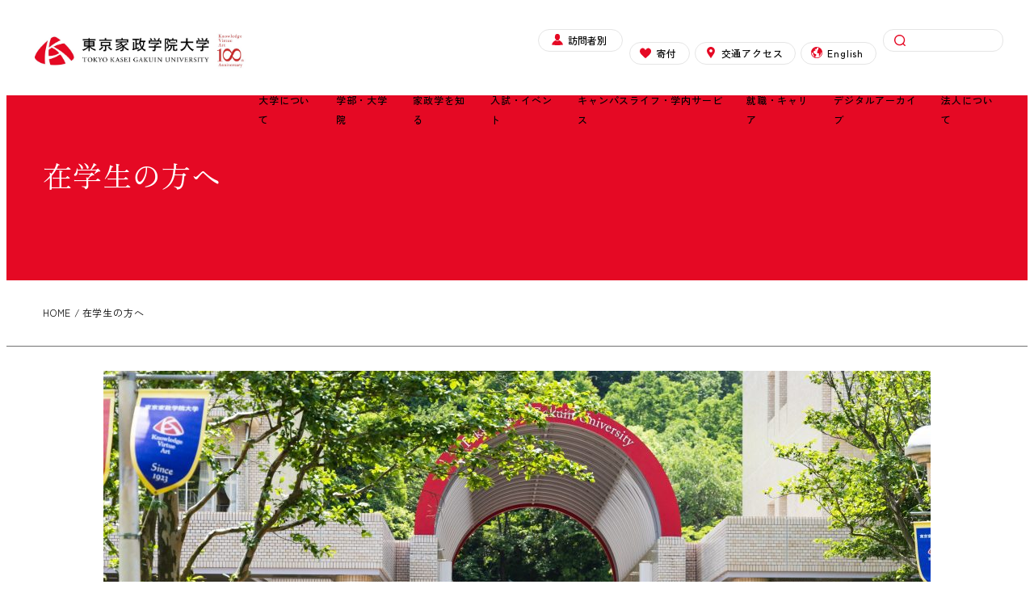

--- FILE ---
content_type: text/html; charset=UTF-8
request_url: https://www.kasei-gakuin.ac.jp/student/
body_size: 19954
content:
<!DOCTYPE html>
<html lang="ja" data-sticky-footer="true" data-scrolled="false">

<head>
			<meta charset="UTF-8">
		<meta name="viewport" content="width=device-width, initial-scale=1, minimum-scale=1, viewport-fit=cover">
		<title>在学生の方へ &#8211; 東京家政学院大学</title>
	<link rel="preconnect" href="https://fonts.googleapis.com">
	<link rel="preconnect" href="https://fonts.gstatic.com" crossorigin>
	<link href="https://fonts.googleapis.com/css2?family=Zen+Kaku+Gothic+Antique:wght@400;500&family=Zen+Old+Mincho&display=swap" rel="stylesheet">
	<meta name='robots' content='max-image-preview:large' />
		<meta name="description" content="在学生の方へについての情報をこちらからご覧いただけます。">
							<meta property="og:title" content="在学生の方へ">
		
					<meta property="og:type" content="article">
		
					<meta property="og:url" content="https://www.kasei-gakuin.ac.jp/student/">
		
					<meta property="og:image" content="https://www.kasei-gakuin.ac.jp/tkgu_cms/wp-content/uploads/2022/04/og-image.png">
		
					<meta property="og:site_name" content="東京家政学院大学">
		
					<meta property="og:description" content="在学生の方へについての情報をこちらからご覧いただけます。">
		
					<meta property="og:locale" content="ja_JP">
		
				<link rel='dns-prefetch' href='//www.googletagmanager.com' />
<link rel="alternate" type="application/rss+xml" title="東京家政学院大学 &raquo; フィード" href="https://www.kasei-gakuin.ac.jp/feed/" />
<link rel="alternate" type="application/rss+xml" title="東京家政学院大学 &raquo; コメントフィード" href="https://www.kasei-gakuin.ac.jp/comments/feed/" />
		<link rel="profile" href="http://gmpg.org/xfn/11">
												<link rel="alternate" title="oEmbed (JSON)" type="application/json+oembed" href="https://www.kasei-gakuin.ac.jp/wp-json/oembed/1.0/embed?url=https%3A%2F%2Fwww.kasei-gakuin.ac.jp%2Fstudent%2F" />
<link rel="alternate" title="oEmbed (XML)" type="text/xml+oembed" href="https://www.kasei-gakuin.ac.jp/wp-json/oembed/1.0/embed?url=https%3A%2F%2Fwww.kasei-gakuin.ac.jp%2Fstudent%2F&#038;format=xml" />
<style id='wp-img-auto-sizes-contain-inline-css' type='text/css'>
img:is([sizes=auto i],[sizes^="auto," i]){contain-intrinsic-size:3000px 1500px}
/*# sourceURL=wp-img-auto-sizes-contain-inline-css */
</style>
<link rel='stylesheet' id='wp-like-me-box-css' href='https://www.kasei-gakuin.ac.jp/tkgu_cms/wp-content/themes/snow-monkey/vendor/inc2734/wp-like-me-box/src/assets/css/wp-like-me-box.css?ver=1752665136' type='text/css' media='all' />
<link rel='stylesheet' id='slick-carousel-css' href='https://www.kasei-gakuin.ac.jp/tkgu_cms/wp-content/themes/snow-monkey/vendor/inc2734/wp-awesome-widgets/src/assets/packages/slick-carousel/slick/slick.css?ver=1752665137' type='text/css' media='all' />
<link rel='stylesheet' id='slick-carousel-theme-css' href='https://www.kasei-gakuin.ac.jp/tkgu_cms/wp-content/themes/snow-monkey/vendor/inc2734/wp-awesome-widgets/src/assets/packages/slick-carousel/slick/slick-theme.css?ver=1752665137' type='text/css' media='all' />
<link rel='stylesheet' id='wp-awesome-widgets-css' href='https://www.kasei-gakuin.ac.jp/tkgu_cms/wp-content/themes/snow-monkey/vendor/inc2734/wp-awesome-widgets/src/assets/css/app.css?ver=1752665137' type='text/css' media='all' />
<link rel='stylesheet' id='wp-pure-css-gallery-css' href='https://www.kasei-gakuin.ac.jp/tkgu_cms/wp-content/themes/snow-monkey/vendor/inc2734/wp-pure-css-gallery/src/assets/css/wp-pure-css-gallery.css?ver=1752665136' type='text/css' media='all' />
<style id='wp-block-library-inline-css' type='text/css'>
:root{--wp-block-synced-color:#7a00df;--wp-block-synced-color--rgb:122,0,223;--wp-bound-block-color:var(--wp-block-synced-color);--wp-editor-canvas-background:#ddd;--wp-admin-theme-color:#007cba;--wp-admin-theme-color--rgb:0,124,186;--wp-admin-theme-color-darker-10:#006ba1;--wp-admin-theme-color-darker-10--rgb:0,107,160.5;--wp-admin-theme-color-darker-20:#005a87;--wp-admin-theme-color-darker-20--rgb:0,90,135;--wp-admin-border-width-focus:2px}@media (min-resolution:192dpi){:root{--wp-admin-border-width-focus:1.5px}}.wp-element-button{cursor:pointer}:root .has-very-light-gray-background-color{background-color:#eee}:root .has-very-dark-gray-background-color{background-color:#313131}:root .has-very-light-gray-color{color:#eee}:root .has-very-dark-gray-color{color:#313131}:root .has-vivid-green-cyan-to-vivid-cyan-blue-gradient-background{background:linear-gradient(135deg,#00d084,#0693e3)}:root .has-purple-crush-gradient-background{background:linear-gradient(135deg,#34e2e4,#4721fb 50%,#ab1dfe)}:root .has-hazy-dawn-gradient-background{background:linear-gradient(135deg,#faaca8,#dad0ec)}:root .has-subdued-olive-gradient-background{background:linear-gradient(135deg,#fafae1,#67a671)}:root .has-atomic-cream-gradient-background{background:linear-gradient(135deg,#fdd79a,#004a59)}:root .has-nightshade-gradient-background{background:linear-gradient(135deg,#330968,#31cdcf)}:root .has-midnight-gradient-background{background:linear-gradient(135deg,#020381,#2874fc)}:root{--wp--preset--font-size--normal:16px;--wp--preset--font-size--huge:42px}.has-regular-font-size{font-size:1em}.has-larger-font-size{font-size:2.625em}.has-normal-font-size{font-size:var(--wp--preset--font-size--normal)}.has-huge-font-size{font-size:var(--wp--preset--font-size--huge)}.has-text-align-center{text-align:center}.has-text-align-left{text-align:left}.has-text-align-right{text-align:right}.has-fit-text{white-space:nowrap!important}#end-resizable-editor-section{display:none}.aligncenter{clear:both}.items-justified-left{justify-content:flex-start}.items-justified-center{justify-content:center}.items-justified-right{justify-content:flex-end}.items-justified-space-between{justify-content:space-between}.screen-reader-text{border:0;clip-path:inset(50%);height:1px;margin:-1px;overflow:hidden;padding:0;position:absolute;width:1px;word-wrap:normal!important}.screen-reader-text:focus{background-color:#ddd;clip-path:none;color:#444;display:block;font-size:1em;height:auto;left:5px;line-height:normal;padding:15px 23px 14px;text-decoration:none;top:5px;width:auto;z-index:100000}html :where(.has-border-color){border-style:solid}html :where([style*=border-top-color]){border-top-style:solid}html :where([style*=border-right-color]){border-right-style:solid}html :where([style*=border-bottom-color]){border-bottom-style:solid}html :where([style*=border-left-color]){border-left-style:solid}html :where([style*=border-width]){border-style:solid}html :where([style*=border-top-width]){border-top-style:solid}html :where([style*=border-right-width]){border-right-style:solid}html :where([style*=border-bottom-width]){border-bottom-style:solid}html :where([style*=border-left-width]){border-left-style:solid}html :where(img[class*=wp-image-]){height:auto;max-width:100%}:where(figure){margin:0 0 1em}html :where(.is-position-sticky){--wp-admin--admin-bar--position-offset:var(--wp-admin--admin-bar--height,0px)}@media screen and (max-width:600px){html :where(.is-position-sticky){--wp-admin--admin-bar--position-offset:0px}}

/*# sourceURL=wp-block-library-inline-css */
</style><style id='wp-block-heading-inline-css' type='text/css'>
h1:where(.wp-block-heading).has-background,h2:where(.wp-block-heading).has-background,h3:where(.wp-block-heading).has-background,h4:where(.wp-block-heading).has-background,h5:where(.wp-block-heading).has-background,h6:where(.wp-block-heading).has-background{padding:1.25em 2.375em}h1.has-text-align-left[style*=writing-mode]:where([style*=vertical-lr]),h1.has-text-align-right[style*=writing-mode]:where([style*=vertical-rl]),h2.has-text-align-left[style*=writing-mode]:where([style*=vertical-lr]),h2.has-text-align-right[style*=writing-mode]:where([style*=vertical-rl]),h3.has-text-align-left[style*=writing-mode]:where([style*=vertical-lr]),h3.has-text-align-right[style*=writing-mode]:where([style*=vertical-rl]),h4.has-text-align-left[style*=writing-mode]:where([style*=vertical-lr]),h4.has-text-align-right[style*=writing-mode]:where([style*=vertical-rl]),h5.has-text-align-left[style*=writing-mode]:where([style*=vertical-lr]),h5.has-text-align-right[style*=writing-mode]:where([style*=vertical-rl]),h6.has-text-align-left[style*=writing-mode]:where([style*=vertical-lr]),h6.has-text-align-right[style*=writing-mode]:where([style*=vertical-rl]){rotate:180deg}
/*# sourceURL=https://www.kasei-gakuin.ac.jp/tkgu_cms/wp-includes/blocks/heading/style.min.css */
</style>
<style id='wp-block-image-inline-css' type='text/css'>
.wp-block-image>a,.wp-block-image>figure>a{display:inline-block}.wp-block-image img{box-sizing:border-box;height:auto;max-width:100%;vertical-align:bottom}@media not (prefers-reduced-motion){.wp-block-image img.hide{visibility:hidden}.wp-block-image img.show{animation:show-content-image .4s}}.wp-block-image[style*=border-radius] img,.wp-block-image[style*=border-radius]>a{border-radius:inherit}.wp-block-image.has-custom-border img{box-sizing:border-box}.wp-block-image.aligncenter{text-align:center}.wp-block-image.alignfull>a,.wp-block-image.alignwide>a{width:100%}.wp-block-image.alignfull img,.wp-block-image.alignwide img{height:auto;width:100%}.wp-block-image .aligncenter,.wp-block-image .alignleft,.wp-block-image .alignright,.wp-block-image.aligncenter,.wp-block-image.alignleft,.wp-block-image.alignright{display:table}.wp-block-image .aligncenter>figcaption,.wp-block-image .alignleft>figcaption,.wp-block-image .alignright>figcaption,.wp-block-image.aligncenter>figcaption,.wp-block-image.alignleft>figcaption,.wp-block-image.alignright>figcaption{caption-side:bottom;display:table-caption}.wp-block-image .alignleft{float:left;margin:.5em 1em .5em 0}.wp-block-image .alignright{float:right;margin:.5em 0 .5em 1em}.wp-block-image .aligncenter{margin-left:auto;margin-right:auto}.wp-block-image :where(figcaption){margin-bottom:1em;margin-top:.5em}.wp-block-image.is-style-circle-mask img{border-radius:9999px}@supports ((-webkit-mask-image:none) or (mask-image:none)) or (-webkit-mask-image:none){.wp-block-image.is-style-circle-mask img{border-radius:0;-webkit-mask-image:url('data:image/svg+xml;utf8,<svg viewBox="0 0 100 100" xmlns="http://www.w3.org/2000/svg"><circle cx="50" cy="50" r="50"/></svg>');mask-image:url('data:image/svg+xml;utf8,<svg viewBox="0 0 100 100" xmlns="http://www.w3.org/2000/svg"><circle cx="50" cy="50" r="50"/></svg>');mask-mode:alpha;-webkit-mask-position:center;mask-position:center;-webkit-mask-repeat:no-repeat;mask-repeat:no-repeat;-webkit-mask-size:contain;mask-size:contain}}:root :where(.wp-block-image.is-style-rounded img,.wp-block-image .is-style-rounded img){border-radius:9999px}.wp-block-image figure{margin:0}.wp-lightbox-container{display:flex;flex-direction:column;position:relative}.wp-lightbox-container img{cursor:zoom-in}.wp-lightbox-container img:hover+button{opacity:1}.wp-lightbox-container button{align-items:center;backdrop-filter:blur(16px) saturate(180%);background-color:#5a5a5a40;border:none;border-radius:4px;cursor:zoom-in;display:flex;height:20px;justify-content:center;opacity:0;padding:0;position:absolute;right:16px;text-align:center;top:16px;width:20px;z-index:100}@media not (prefers-reduced-motion){.wp-lightbox-container button{transition:opacity .2s ease}}.wp-lightbox-container button:focus-visible{outline:3px auto #5a5a5a40;outline:3px auto -webkit-focus-ring-color;outline-offset:3px}.wp-lightbox-container button:hover{cursor:pointer;opacity:1}.wp-lightbox-container button:focus{opacity:1}.wp-lightbox-container button:focus,.wp-lightbox-container button:hover,.wp-lightbox-container button:not(:hover):not(:active):not(.has-background){background-color:#5a5a5a40;border:none}.wp-lightbox-overlay{box-sizing:border-box;cursor:zoom-out;height:100vh;left:0;overflow:hidden;position:fixed;top:0;visibility:hidden;width:100%;z-index:100000}.wp-lightbox-overlay .close-button{align-items:center;cursor:pointer;display:flex;justify-content:center;min-height:40px;min-width:40px;padding:0;position:absolute;right:calc(env(safe-area-inset-right) + 16px);top:calc(env(safe-area-inset-top) + 16px);z-index:5000000}.wp-lightbox-overlay .close-button:focus,.wp-lightbox-overlay .close-button:hover,.wp-lightbox-overlay .close-button:not(:hover):not(:active):not(.has-background){background:none;border:none}.wp-lightbox-overlay .lightbox-image-container{height:var(--wp--lightbox-container-height);left:50%;overflow:hidden;position:absolute;top:50%;transform:translate(-50%,-50%);transform-origin:top left;width:var(--wp--lightbox-container-width);z-index:9999999999}.wp-lightbox-overlay .wp-block-image{align-items:center;box-sizing:border-box;display:flex;height:100%;justify-content:center;margin:0;position:relative;transform-origin:0 0;width:100%;z-index:3000000}.wp-lightbox-overlay .wp-block-image img{height:var(--wp--lightbox-image-height);min-height:var(--wp--lightbox-image-height);min-width:var(--wp--lightbox-image-width);width:var(--wp--lightbox-image-width)}.wp-lightbox-overlay .wp-block-image figcaption{display:none}.wp-lightbox-overlay button{background:none;border:none}.wp-lightbox-overlay .scrim{background-color:#fff;height:100%;opacity:.9;position:absolute;width:100%;z-index:2000000}.wp-lightbox-overlay.active{visibility:visible}@media not (prefers-reduced-motion){.wp-lightbox-overlay.active{animation:turn-on-visibility .25s both}.wp-lightbox-overlay.active img{animation:turn-on-visibility .35s both}.wp-lightbox-overlay.show-closing-animation:not(.active){animation:turn-off-visibility .35s both}.wp-lightbox-overlay.show-closing-animation:not(.active) img{animation:turn-off-visibility .25s both}.wp-lightbox-overlay.zoom.active{animation:none;opacity:1;visibility:visible}.wp-lightbox-overlay.zoom.active .lightbox-image-container{animation:lightbox-zoom-in .4s}.wp-lightbox-overlay.zoom.active .lightbox-image-container img{animation:none}.wp-lightbox-overlay.zoom.active .scrim{animation:turn-on-visibility .4s forwards}.wp-lightbox-overlay.zoom.show-closing-animation:not(.active){animation:none}.wp-lightbox-overlay.zoom.show-closing-animation:not(.active) .lightbox-image-container{animation:lightbox-zoom-out .4s}.wp-lightbox-overlay.zoom.show-closing-animation:not(.active) .lightbox-image-container img{animation:none}.wp-lightbox-overlay.zoom.show-closing-animation:not(.active) .scrim{animation:turn-off-visibility .4s forwards}}@keyframes show-content-image{0%{visibility:hidden}99%{visibility:hidden}to{visibility:visible}}@keyframes turn-on-visibility{0%{opacity:0}to{opacity:1}}@keyframes turn-off-visibility{0%{opacity:1;visibility:visible}99%{opacity:0;visibility:visible}to{opacity:0;visibility:hidden}}@keyframes lightbox-zoom-in{0%{transform:translate(calc((-100vw + var(--wp--lightbox-scrollbar-width))/2 + var(--wp--lightbox-initial-left-position)),calc(-50vh + var(--wp--lightbox-initial-top-position))) scale(var(--wp--lightbox-scale))}to{transform:translate(-50%,-50%) scale(1)}}@keyframes lightbox-zoom-out{0%{transform:translate(-50%,-50%) scale(1);visibility:visible}99%{visibility:visible}to{transform:translate(calc((-100vw + var(--wp--lightbox-scrollbar-width))/2 + var(--wp--lightbox-initial-left-position)),calc(-50vh + var(--wp--lightbox-initial-top-position))) scale(var(--wp--lightbox-scale));visibility:hidden}}
/*# sourceURL=https://www.kasei-gakuin.ac.jp/tkgu_cms/wp-includes/blocks/image/style.min.css */
</style>
<style id='wp-block-columns-inline-css' type='text/css'>
.wp-block-columns{box-sizing:border-box;display:flex;flex-wrap:wrap!important}@media (min-width:782px){.wp-block-columns{flex-wrap:nowrap!important}}.wp-block-columns{align-items:normal!important}.wp-block-columns.are-vertically-aligned-top{align-items:flex-start}.wp-block-columns.are-vertically-aligned-center{align-items:center}.wp-block-columns.are-vertically-aligned-bottom{align-items:flex-end}@media (max-width:781px){.wp-block-columns:not(.is-not-stacked-on-mobile)>.wp-block-column{flex-basis:100%!important}}@media (min-width:782px){.wp-block-columns:not(.is-not-stacked-on-mobile)>.wp-block-column{flex-basis:0;flex-grow:1}.wp-block-columns:not(.is-not-stacked-on-mobile)>.wp-block-column[style*=flex-basis]{flex-grow:0}}.wp-block-columns.is-not-stacked-on-mobile{flex-wrap:nowrap!important}.wp-block-columns.is-not-stacked-on-mobile>.wp-block-column{flex-basis:0;flex-grow:1}.wp-block-columns.is-not-stacked-on-mobile>.wp-block-column[style*=flex-basis]{flex-grow:0}:where(.wp-block-columns){margin-bottom:1.75em}:where(.wp-block-columns.has-background){padding:1.25em 2.375em}.wp-block-column{flex-grow:1;min-width:0;overflow-wrap:break-word;word-break:break-word}.wp-block-column.is-vertically-aligned-top{align-self:flex-start}.wp-block-column.is-vertically-aligned-center{align-self:center}.wp-block-column.is-vertically-aligned-bottom{align-self:flex-end}.wp-block-column.is-vertically-aligned-stretch{align-self:stretch}.wp-block-column.is-vertically-aligned-bottom,.wp-block-column.is-vertically-aligned-center,.wp-block-column.is-vertically-aligned-top{width:100%}
/*# sourceURL=https://www.kasei-gakuin.ac.jp/tkgu_cms/wp-includes/blocks/columns/style.min.css */
</style>
<style id='wp-block-paragraph-inline-css' type='text/css'>
.is-small-text{font-size:.875em}.is-regular-text{font-size:1em}.is-large-text{font-size:2.25em}.is-larger-text{font-size:3em}.has-drop-cap:not(:focus):first-letter{float:left;font-size:8.4em;font-style:normal;font-weight:100;line-height:.68;margin:.05em .1em 0 0;text-transform:uppercase}body.rtl .has-drop-cap:not(:focus):first-letter{float:none;margin-left:.1em}p.has-drop-cap.has-background{overflow:hidden}:root :where(p.has-background){padding:1.25em 2.375em}:where(p.has-text-color:not(.has-link-color)) a{color:inherit}p.has-text-align-left[style*="writing-mode:vertical-lr"],p.has-text-align-right[style*="writing-mode:vertical-rl"]{rotate:180deg}
/*# sourceURL=https://www.kasei-gakuin.ac.jp/tkgu_cms/wp-includes/blocks/paragraph/style.min.css */
</style>
<link rel='stylesheet' id='snow-monkey-blocks/items-css' href='https://www.kasei-gakuin.ac.jp/tkgu_cms/wp-content/plugins/snow-monkey-blocks/dist/block/items/style.css?ver=1658805832' type='text/css' media='all' />
<link rel='stylesheet' id='snow-monkey-blocks/btn-css' href='https://www.kasei-gakuin.ac.jp/tkgu_cms/wp-content/plugins/snow-monkey-blocks/dist/block/btn/style.css?ver=1658805832' type='text/css' media='all' />
<link rel='stylesheet' id='snow-monkey-blocks/buttons-css' href='https://www.kasei-gakuin.ac.jp/tkgu_cms/wp-content/plugins/snow-monkey-blocks/dist/block/buttons/style.css?ver=1658805832' type='text/css' media='all' />
<style id='global-styles-inline-css' type='text/css'>
:root{--wp--preset--aspect-ratio--square: 1;--wp--preset--aspect-ratio--4-3: 4/3;--wp--preset--aspect-ratio--3-4: 3/4;--wp--preset--aspect-ratio--3-2: 3/2;--wp--preset--aspect-ratio--2-3: 2/3;--wp--preset--aspect-ratio--16-9: 16/9;--wp--preset--aspect-ratio--9-16: 9/16;--wp--preset--color--black: #000000;--wp--preset--color--cyan-bluish-gray: #abb8c3;--wp--preset--color--white: #ffffff;--wp--preset--color--pale-pink: #f78da7;--wp--preset--color--vivid-red: #cf2e2e;--wp--preset--color--luminous-vivid-orange: #ff6900;--wp--preset--color--luminous-vivid-amber: #fcb900;--wp--preset--color--light-green-cyan: #7bdcb5;--wp--preset--color--vivid-green-cyan: #00d084;--wp--preset--color--pale-cyan-blue: #8ed1fc;--wp--preset--color--vivid-cyan-blue: #0693e3;--wp--preset--color--vivid-purple: #9b51e0;--wp--preset--color--sm-accent: var(--accent-color);--wp--preset--color--sm-sub-accent: var(--sub-accent-color);--wp--preset--color--sm-text: var(--_color-text);--wp--preset--color--sm-text-alt: var(--_color-white);--wp--preset--color--sm-lightest-gray: var(--_lightest-color-gray);--wp--preset--color--sm-lighter-gray: var(--_lighter-color-gray);--wp--preset--color--sm-light-gray: var(--_light-color-gray);--wp--preset--color--sm-gray: var(--_color-gray);--wp--preset--color--sm-dark-gray: var(--_dark-color-gray);--wp--preset--color--sm-darker-gray: var(--_darker-color-gray);--wp--preset--color--sm-darkest-gray: var(--_darkest-color-gray);--wp--preset--gradient--vivid-cyan-blue-to-vivid-purple: linear-gradient(135deg,rgb(6,147,227) 0%,rgb(155,81,224) 100%);--wp--preset--gradient--light-green-cyan-to-vivid-green-cyan: linear-gradient(135deg,rgb(122,220,180) 0%,rgb(0,208,130) 100%);--wp--preset--gradient--luminous-vivid-amber-to-luminous-vivid-orange: linear-gradient(135deg,rgb(252,185,0) 0%,rgb(255,105,0) 100%);--wp--preset--gradient--luminous-vivid-orange-to-vivid-red: linear-gradient(135deg,rgb(255,105,0) 0%,rgb(207,46,46) 100%);--wp--preset--gradient--very-light-gray-to-cyan-bluish-gray: linear-gradient(135deg,rgb(238,238,238) 0%,rgb(169,184,195) 100%);--wp--preset--gradient--cool-to-warm-spectrum: linear-gradient(135deg,rgb(74,234,220) 0%,rgb(151,120,209) 20%,rgb(207,42,186) 40%,rgb(238,44,130) 60%,rgb(251,105,98) 80%,rgb(254,248,76) 100%);--wp--preset--gradient--blush-light-purple: linear-gradient(135deg,rgb(255,206,236) 0%,rgb(152,150,240) 100%);--wp--preset--gradient--blush-bordeaux: linear-gradient(135deg,rgb(254,205,165) 0%,rgb(254,45,45) 50%,rgb(107,0,62) 100%);--wp--preset--gradient--luminous-dusk: linear-gradient(135deg,rgb(255,203,112) 0%,rgb(199,81,192) 50%,rgb(65,88,208) 100%);--wp--preset--gradient--pale-ocean: linear-gradient(135deg,rgb(255,245,203) 0%,rgb(182,227,212) 50%,rgb(51,167,181) 100%);--wp--preset--gradient--electric-grass: linear-gradient(135deg,rgb(202,248,128) 0%,rgb(113,206,126) 100%);--wp--preset--gradient--midnight: linear-gradient(135deg,rgb(2,3,129) 0%,rgb(40,116,252) 100%);--wp--preset--font-size--small: 13px;--wp--preset--font-size--medium: 20px;--wp--preset--font-size--large: 36px;--wp--preset--font-size--x-large: 42px;--wp--preset--font-size--sm-xs: 0.8rem;--wp--preset--font-size--sm-s: 0.88rem;--wp--preset--font-size--sm-m: 1rem;--wp--preset--font-size--sm-l: 1.14rem;--wp--preset--font-size--sm-xl: 1.33rem;--wp--preset--font-size--sm-2-xl: 1.6rem;--wp--preset--font-size--sm-3-xl: 2rem;--wp--preset--font-size--sm-4-xl: 2.66rem;--wp--preset--font-size--sm-5-xl: 4rem;--wp--preset--font-size--sm-6-xl: 8rem;--wp--preset--spacing--20: var(--_s-2);--wp--preset--spacing--30: var(--_s-1);--wp--preset--spacing--40: var(--_s1);--wp--preset--spacing--50: var(--_s2);--wp--preset--spacing--60: var(--_s3);--wp--preset--spacing--70: var(--_s4);--wp--preset--spacing--80: var(--_s5);--wp--preset--shadow--natural: 6px 6px 9px rgba(0, 0, 0, 0.2);--wp--preset--shadow--deep: 12px 12px 50px rgba(0, 0, 0, 0.4);--wp--preset--shadow--sharp: 6px 6px 0px rgba(0, 0, 0, 0.2);--wp--preset--shadow--outlined: 6px 6px 0px -3px rgb(255, 255, 255), 6px 6px rgb(0, 0, 0);--wp--preset--shadow--crisp: 6px 6px 0px rgb(0, 0, 0);--wp--custom--slim-width: 46rem;--wp--custom--content-max-width: var(--_global--container-max-width);--wp--custom--content-width: var(--wp--custom--content-max-width);--wp--custom--content-wide-width: calc(var(--wp--custom--content-width) + 240px);--wp--custom--has-sidebar-main-basis: var(--wp--custom--slim-width);--wp--custom--has-sidebar-sidebar-basis: 336px;}:root { --wp--style--global--content-size: var(--wp--custom--content-width);--wp--style--global--wide-size: var(--wp--custom--content-wide-width); }:where(body) { margin: 0; }.wp-site-blocks > .alignleft { float: left; margin-right: 2em; }.wp-site-blocks > .alignright { float: right; margin-left: 2em; }.wp-site-blocks > .aligncenter { justify-content: center; margin-left: auto; margin-right: auto; }:where(.wp-site-blocks) > * { margin-block-start: var(--_margin1); margin-block-end: 0; }:where(.wp-site-blocks) > :first-child { margin-block-start: 0; }:where(.wp-site-blocks) > :last-child { margin-block-end: 0; }:root { --wp--style--block-gap: var(--_margin1); }:root :where(.is-layout-flow) > :first-child{margin-block-start: 0;}:root :where(.is-layout-flow) > :last-child{margin-block-end: 0;}:root :where(.is-layout-flow) > *{margin-block-start: var(--_margin1);margin-block-end: 0;}:root :where(.is-layout-constrained) > :first-child{margin-block-start: 0;}:root :where(.is-layout-constrained) > :last-child{margin-block-end: 0;}:root :where(.is-layout-constrained) > *{margin-block-start: var(--_margin1);margin-block-end: 0;}:root :where(.is-layout-flex){gap: var(--_margin1);}:root :where(.is-layout-grid){gap: var(--_margin1);}.is-layout-flow > .alignleft{float: left;margin-inline-start: 0;margin-inline-end: 2em;}.is-layout-flow > .alignright{float: right;margin-inline-start: 2em;margin-inline-end: 0;}.is-layout-flow > .aligncenter{margin-left: auto !important;margin-right: auto !important;}.is-layout-constrained > .alignleft{float: left;margin-inline-start: 0;margin-inline-end: 2em;}.is-layout-constrained > .alignright{float: right;margin-inline-start: 2em;margin-inline-end: 0;}.is-layout-constrained > .aligncenter{margin-left: auto !important;margin-right: auto !important;}.is-layout-constrained > :where(:not(.alignleft):not(.alignright):not(.alignfull)){max-width: var(--wp--style--global--content-size);margin-left: auto !important;margin-right: auto !important;}.is-layout-constrained > .alignwide{max-width: var(--wp--style--global--wide-size);}body .is-layout-flex{display: flex;}.is-layout-flex{flex-wrap: wrap;align-items: center;}.is-layout-flex > :is(*, div){margin: 0;}body .is-layout-grid{display: grid;}.is-layout-grid > :is(*, div){margin: 0;}body{padding-top: 0px;padding-right: 0px;padding-bottom: 0px;padding-left: 0px;}a:where(:not(.wp-element-button)){color: var(--wp--preset--color--sm-accent);text-decoration: underline;}:root :where(.wp-element-button, .wp-block-button__link){background-color: var(--wp--preset--color--sm-accent);border-radius: var(--_global--border-radius);border-width: 0;color: var(--wp--preset--color--sm-text-alt);font-family: inherit;font-size: inherit;font-style: inherit;font-weight: inherit;letter-spacing: inherit;line-height: inherit;padding-top: calc(var(--_padding-1) * .5);padding-right: var(--_padding-1);padding-bottom: calc(var(--_padding-1) * .5);padding-left: var(--_padding-1);text-decoration: none;text-transform: inherit;}.has-black-color{color: var(--wp--preset--color--black) !important;}.has-cyan-bluish-gray-color{color: var(--wp--preset--color--cyan-bluish-gray) !important;}.has-white-color{color: var(--wp--preset--color--white) !important;}.has-pale-pink-color{color: var(--wp--preset--color--pale-pink) !important;}.has-vivid-red-color{color: var(--wp--preset--color--vivid-red) !important;}.has-luminous-vivid-orange-color{color: var(--wp--preset--color--luminous-vivid-orange) !important;}.has-luminous-vivid-amber-color{color: var(--wp--preset--color--luminous-vivid-amber) !important;}.has-light-green-cyan-color{color: var(--wp--preset--color--light-green-cyan) !important;}.has-vivid-green-cyan-color{color: var(--wp--preset--color--vivid-green-cyan) !important;}.has-pale-cyan-blue-color{color: var(--wp--preset--color--pale-cyan-blue) !important;}.has-vivid-cyan-blue-color{color: var(--wp--preset--color--vivid-cyan-blue) !important;}.has-vivid-purple-color{color: var(--wp--preset--color--vivid-purple) !important;}.has-sm-accent-color{color: var(--wp--preset--color--sm-accent) !important;}.has-sm-sub-accent-color{color: var(--wp--preset--color--sm-sub-accent) !important;}.has-sm-text-color{color: var(--wp--preset--color--sm-text) !important;}.has-sm-text-alt-color{color: var(--wp--preset--color--sm-text-alt) !important;}.has-sm-lightest-gray-color{color: var(--wp--preset--color--sm-lightest-gray) !important;}.has-sm-lighter-gray-color{color: var(--wp--preset--color--sm-lighter-gray) !important;}.has-sm-light-gray-color{color: var(--wp--preset--color--sm-light-gray) !important;}.has-sm-gray-color{color: var(--wp--preset--color--sm-gray) !important;}.has-sm-dark-gray-color{color: var(--wp--preset--color--sm-dark-gray) !important;}.has-sm-darker-gray-color{color: var(--wp--preset--color--sm-darker-gray) !important;}.has-sm-darkest-gray-color{color: var(--wp--preset--color--sm-darkest-gray) !important;}.has-black-background-color{background-color: var(--wp--preset--color--black) !important;}.has-cyan-bluish-gray-background-color{background-color: var(--wp--preset--color--cyan-bluish-gray) !important;}.has-white-background-color{background-color: var(--wp--preset--color--white) !important;}.has-pale-pink-background-color{background-color: var(--wp--preset--color--pale-pink) !important;}.has-vivid-red-background-color{background-color: var(--wp--preset--color--vivid-red) !important;}.has-luminous-vivid-orange-background-color{background-color: var(--wp--preset--color--luminous-vivid-orange) !important;}.has-luminous-vivid-amber-background-color{background-color: var(--wp--preset--color--luminous-vivid-amber) !important;}.has-light-green-cyan-background-color{background-color: var(--wp--preset--color--light-green-cyan) !important;}.has-vivid-green-cyan-background-color{background-color: var(--wp--preset--color--vivid-green-cyan) !important;}.has-pale-cyan-blue-background-color{background-color: var(--wp--preset--color--pale-cyan-blue) !important;}.has-vivid-cyan-blue-background-color{background-color: var(--wp--preset--color--vivid-cyan-blue) !important;}.has-vivid-purple-background-color{background-color: var(--wp--preset--color--vivid-purple) !important;}.has-sm-accent-background-color{background-color: var(--wp--preset--color--sm-accent) !important;}.has-sm-sub-accent-background-color{background-color: var(--wp--preset--color--sm-sub-accent) !important;}.has-sm-text-background-color{background-color: var(--wp--preset--color--sm-text) !important;}.has-sm-text-alt-background-color{background-color: var(--wp--preset--color--sm-text-alt) !important;}.has-sm-lightest-gray-background-color{background-color: var(--wp--preset--color--sm-lightest-gray) !important;}.has-sm-lighter-gray-background-color{background-color: var(--wp--preset--color--sm-lighter-gray) !important;}.has-sm-light-gray-background-color{background-color: var(--wp--preset--color--sm-light-gray) !important;}.has-sm-gray-background-color{background-color: var(--wp--preset--color--sm-gray) !important;}.has-sm-dark-gray-background-color{background-color: var(--wp--preset--color--sm-dark-gray) !important;}.has-sm-darker-gray-background-color{background-color: var(--wp--preset--color--sm-darker-gray) !important;}.has-sm-darkest-gray-background-color{background-color: var(--wp--preset--color--sm-darkest-gray) !important;}.has-black-border-color{border-color: var(--wp--preset--color--black) !important;}.has-cyan-bluish-gray-border-color{border-color: var(--wp--preset--color--cyan-bluish-gray) !important;}.has-white-border-color{border-color: var(--wp--preset--color--white) !important;}.has-pale-pink-border-color{border-color: var(--wp--preset--color--pale-pink) !important;}.has-vivid-red-border-color{border-color: var(--wp--preset--color--vivid-red) !important;}.has-luminous-vivid-orange-border-color{border-color: var(--wp--preset--color--luminous-vivid-orange) !important;}.has-luminous-vivid-amber-border-color{border-color: var(--wp--preset--color--luminous-vivid-amber) !important;}.has-light-green-cyan-border-color{border-color: var(--wp--preset--color--light-green-cyan) !important;}.has-vivid-green-cyan-border-color{border-color: var(--wp--preset--color--vivid-green-cyan) !important;}.has-pale-cyan-blue-border-color{border-color: var(--wp--preset--color--pale-cyan-blue) !important;}.has-vivid-cyan-blue-border-color{border-color: var(--wp--preset--color--vivid-cyan-blue) !important;}.has-vivid-purple-border-color{border-color: var(--wp--preset--color--vivid-purple) !important;}.has-sm-accent-border-color{border-color: var(--wp--preset--color--sm-accent) !important;}.has-sm-sub-accent-border-color{border-color: var(--wp--preset--color--sm-sub-accent) !important;}.has-sm-text-border-color{border-color: var(--wp--preset--color--sm-text) !important;}.has-sm-text-alt-border-color{border-color: var(--wp--preset--color--sm-text-alt) !important;}.has-sm-lightest-gray-border-color{border-color: var(--wp--preset--color--sm-lightest-gray) !important;}.has-sm-lighter-gray-border-color{border-color: var(--wp--preset--color--sm-lighter-gray) !important;}.has-sm-light-gray-border-color{border-color: var(--wp--preset--color--sm-light-gray) !important;}.has-sm-gray-border-color{border-color: var(--wp--preset--color--sm-gray) !important;}.has-sm-dark-gray-border-color{border-color: var(--wp--preset--color--sm-dark-gray) !important;}.has-sm-darker-gray-border-color{border-color: var(--wp--preset--color--sm-darker-gray) !important;}.has-sm-darkest-gray-border-color{border-color: var(--wp--preset--color--sm-darkest-gray) !important;}.has-vivid-cyan-blue-to-vivid-purple-gradient-background{background: var(--wp--preset--gradient--vivid-cyan-blue-to-vivid-purple) !important;}.has-light-green-cyan-to-vivid-green-cyan-gradient-background{background: var(--wp--preset--gradient--light-green-cyan-to-vivid-green-cyan) !important;}.has-luminous-vivid-amber-to-luminous-vivid-orange-gradient-background{background: var(--wp--preset--gradient--luminous-vivid-amber-to-luminous-vivid-orange) !important;}.has-luminous-vivid-orange-to-vivid-red-gradient-background{background: var(--wp--preset--gradient--luminous-vivid-orange-to-vivid-red) !important;}.has-very-light-gray-to-cyan-bluish-gray-gradient-background{background: var(--wp--preset--gradient--very-light-gray-to-cyan-bluish-gray) !important;}.has-cool-to-warm-spectrum-gradient-background{background: var(--wp--preset--gradient--cool-to-warm-spectrum) !important;}.has-blush-light-purple-gradient-background{background: var(--wp--preset--gradient--blush-light-purple) !important;}.has-blush-bordeaux-gradient-background{background: var(--wp--preset--gradient--blush-bordeaux) !important;}.has-luminous-dusk-gradient-background{background: var(--wp--preset--gradient--luminous-dusk) !important;}.has-pale-ocean-gradient-background{background: var(--wp--preset--gradient--pale-ocean) !important;}.has-electric-grass-gradient-background{background: var(--wp--preset--gradient--electric-grass) !important;}.has-midnight-gradient-background{background: var(--wp--preset--gradient--midnight) !important;}.has-small-font-size{font-size: var(--wp--preset--font-size--small) !important;}.has-medium-font-size{font-size: var(--wp--preset--font-size--medium) !important;}.has-large-font-size{font-size: var(--wp--preset--font-size--large) !important;}.has-x-large-font-size{font-size: var(--wp--preset--font-size--x-large) !important;}.has-sm-xs-font-size{font-size: var(--wp--preset--font-size--sm-xs) !important;}.has-sm-s-font-size{font-size: var(--wp--preset--font-size--sm-s) !important;}.has-sm-m-font-size{font-size: var(--wp--preset--font-size--sm-m) !important;}.has-sm-l-font-size{font-size: var(--wp--preset--font-size--sm-l) !important;}.has-sm-xl-font-size{font-size: var(--wp--preset--font-size--sm-xl) !important;}.has-sm-2-xl-font-size{font-size: var(--wp--preset--font-size--sm-2-xl) !important;}.has-sm-3-xl-font-size{font-size: var(--wp--preset--font-size--sm-3-xl) !important;}.has-sm-4-xl-font-size{font-size: var(--wp--preset--font-size--sm-4-xl) !important;}.has-sm-5-xl-font-size{font-size: var(--wp--preset--font-size--sm-5-xl) !important;}.has-sm-6-xl-font-size{font-size: var(--wp--preset--font-size--sm-6-xl) !important;}
/*# sourceURL=global-styles-inline-css */
</style>
<style id='core-block-supports-inline-css' type='text/css'>
.wp-container-core-columns-is-layout-28f84493{flex-wrap:nowrap;}
/*# sourceURL=core-block-supports-inline-css */
</style>

<link rel='stylesheet' id='spider-css' href='https://www.kasei-gakuin.ac.jp/tkgu_cms/wp-content/plugins/snow-monkey-blocks/dist/packages/spider/dist/css/spider.css?ver=1658805832' type='text/css' media='all' />
<link rel='stylesheet' id='snow-monkey-blocks-css' href='https://www.kasei-gakuin.ac.jp/tkgu_cms/wp-content/plugins/snow-monkey-blocks/dist/css/blocks.css?ver=1658805832' type='text/css' media='all' />
<link rel='stylesheet' id='snow-monkey-snow-monkey-blocks-app-css' href='https://www.kasei-gakuin.ac.jp/tkgu_cms/wp-content/themes/snow-monkey/assets/css/dependency/snow-monkey-blocks/app.css?ver=1752665138' type='text/css' media='all' />
<link rel='stylesheet' id='snow-monkey-snow-monkey-blocks-theme-css' href='https://www.kasei-gakuin.ac.jp/tkgu_cms/wp-content/themes/snow-monkey/assets/css/dependency/snow-monkey-blocks/app-theme.css?ver=1752665138' type='text/css' media='all' />
<link rel='stylesheet' id='snow-monkey-app-css' href='https://www.kasei-gakuin.ac.jp/tkgu_cms/wp-content/themes/snow-monkey/assets/css/app/app.css?ver=1752665139' type='text/css' media='all' />
<style id='snow-monkey-app-inline-css' type='text/css'>
input[type="email"],input[type="number"],input[type="password"],input[type="search"],input[type="tel"],input[type="text"],input[type="url"],textarea { font-size: 16px }
:root { --_margin-scale: 1;--_space: 1.8rem;--_space-unitless: 1.8;--accent-color: #cd162c;--wp--preset--color--accent-color: var(--accent-color);--dark-accent-color: #710c18;--light-accent-color: #ed5c6d;--lighter-accent-color: #f49aa5;--lightest-accent-color: #f6aab3;--sub-accent-color: #707593;--wp--preset--color--sub-accent-color: var(--sub-accent-color);--dark-sub-accent-color: #444759;--light-sub-accent-color: #aaadbf;--lighter-sub-accent-color: #d1d3dd;--lightest-sub-accent-color: #dcdde4;--_half-leading: 0.4;--font-family: "Helvetica Neue",Arial,"Hiragino Kaku Gothic ProN","Hiragino Sans","BIZ UDPGothic",Meiryo,sans-serif;--_global--font-family: var(--font-family);--_global--font-size-px: 16px }
html { letter-spacing: 0.05rem }
/*# sourceURL=snow-monkey-app-inline-css */
</style>
<link rel='stylesheet' id='snow-monkey-theme-css' href='https://www.kasei-gakuin.ac.jp/tkgu_cms/wp-content/themes/snow-monkey/assets/css/app/app-theme.css?ver=1752665139' type='text/css' media='all' />
<style id='snow-monkey-theme-inline-css' type='text/css'>
:root { --entry-content-h2-background-color: #f7f7f7;--entry-content-h2-padding: calc(var(--_space) * 0.25) calc(var(--_space) * 0.25) calc(var(--_space) * 0.25) calc(var(--_space) * 0.5);--entry-content-h3-border-bottom: 1px solid #eee;--entry-content-h3-padding: 0 0 calc(var(--_space) * 0.25);--widget-title-display: flex;--widget-title-flex-direction: row;--widget-title-align-items: center;--widget-title-justify-content: center;--widget-title-pseudo-display: block;--widget-title-pseudo-content: "";--widget-title-pseudo-height: 1px;--widget-title-pseudo-background-color: #111;--widget-title-pseudo-flex: 1 0 0%;--widget-title-pseudo-min-width: 20px;--widget-title-before-margin-right: .5em;--widget-title-after-margin-left: .5em }
body { --entry-content-h2-border-left: 1px solid var(--wp--preset--color--sm-accent) }
/*# sourceURL=snow-monkey-theme-inline-css */
</style>
<style id='snow-monkey-inline-css' type='text/css'>
.c-site-branding__title .custom-logo { width: 364px; }@media (min-width: 64em) { .c-site-branding__title .custom-logo { width: 729px; } }
/*# sourceURL=snow-monkey-inline-css */
</style>
<link rel='stylesheet' id='my-snow-monkey-css' href='https://www.kasei-gakuin.ac.jp/tkgu_cms/wp-content/plugins/my-snow-monkey/assets/css/style.css?ver=1753966924' type='text/css' media='all' />
<link rel='stylesheet' id='snow-monkey-blocks-background-parallax-css' href='https://www.kasei-gakuin.ac.jp/tkgu_cms/wp-content/plugins/snow-monkey-blocks/dist/css/background-parallax.css?ver=1658805832' type='text/css' media='all' />
<link rel='stylesheet' id='snow-monkey-editor-css' href='https://www.kasei-gakuin.ac.jp/tkgu_cms/wp-content/plugins/snow-monkey-editor/dist/css/app.css?ver=1753966927' type='text/css' media='all' />
<link rel='stylesheet' id='snow-monkey-custom-widgets-app-css' href='https://www.kasei-gakuin.ac.jp/tkgu_cms/wp-content/themes/snow-monkey/assets/css/custom-widgets/app.css?ver=1752665139' type='text/css' media='all' />
<link rel='stylesheet' id='snow-monkey-custom-widgets-theme-css' href='https://www.kasei-gakuin.ac.jp/tkgu_cms/wp-content/themes/snow-monkey/assets/css/custom-widgets/app-theme.css?ver=1752665139' type='text/css' media='all' />
<style id='snow-monkey-custom-widgets-inline-css' type='text/css'>
.wpaw-site-branding__logo .custom-logo { width: 364px; }@media (min-width: 64em) { .wpaw-site-branding__logo .custom-logo { width: 729px; } }
/*# sourceURL=snow-monkey-custom-widgets-inline-css */
</style>
<link rel='stylesheet' id='snow-monkey-block-library-app-css' href='https://www.kasei-gakuin.ac.jp/tkgu_cms/wp-content/themes/snow-monkey/assets/css/block-library/app.css?ver=1752665139' type='text/css' media='all' />
<link rel='stylesheet' id='snow-monkey-block-library-theme-css' href='https://www.kasei-gakuin.ac.jp/tkgu_cms/wp-content/themes/snow-monkey/assets/css/block-library/app-theme.css?ver=1752665139' type='text/css' media='all' />
<link rel='stylesheet' id='dflip-style-css' href='https://www.kasei-gakuin.ac.jp/tkgu_cms/wp-content/plugins/3d-flipbook-dflip-lite/assets/css/dflip.min.css?ver=2.3.57' type='text/css' media='all' />
<script type="text/javascript" src="https://www.kasei-gakuin.ac.jp/tkgu_cms/wp-content/themes/snow-monkey/vendor/inc2734/wp-contents-outline/src/assets/packages/@inc2734/contents-outline/dist/index.js?ver=1752665136" id="contents-outline-js" defer="defer" data-wp-strategy="defer"></script>
<script type="text/javascript" src="https://www.kasei-gakuin.ac.jp/tkgu_cms/wp-content/themes/snow-monkey/vendor/inc2734/wp-contents-outline/src/assets/js/app.js?ver=1752665136" id="wp-contents-outline-js" defer="defer" data-wp-strategy="defer"></script>
<script type="text/javascript" src="https://www.kasei-gakuin.ac.jp/tkgu_cms/wp-content/plugins/snow-monkey-blocks/dist/packages/spider/dist/js/spider.js?ver=1658805832" id="spider-js"></script>
<script type="text/javascript" src="https://www.kasei-gakuin.ac.jp/tkgu_cms/wp-content/plugins/snow-monkey-blocks/dist/block/spider-slider/script.js?ver=1658805832" id="snow-monkey-blocks/spider-slider-js"></script>
<script type="text/javascript" src="https://www.kasei-gakuin.ac.jp/tkgu_cms/wp-content/themes/snow-monkey/assets/js/dependency/snow-monkey-blocks/app.js?ver=1752665137" id="snow-monkey-snow-monkey-blocks-js" defer="defer" data-wp-strategy="defer"></script>
<script type="text/javascript" src="https://www.kasei-gakuin.ac.jp/tkgu_cms/wp-includes/js/jquery/jquery.min.js?ver=3.7.1" id="jquery-core-js"></script>
<script type="text/javascript" src="https://www.kasei-gakuin.ac.jp/tkgu_cms/wp-includes/js/jquery/jquery-migrate.min.js?ver=3.4.1" id="jquery-migrate-js"></script>
<script type="text/javascript" src="https://www.kasei-gakuin.ac.jp/tkgu_cms/wp-content/themes/snow-monkey/assets/js/hash-nav.js?ver=1752665137" id="snow-monkey-hash-nav-js" defer="defer" data-wp-strategy="defer"></script>
<script type="text/javascript" src="https://www.googletagmanager.com/gtag/js?id=G-5VT32R1PM5&amp;ver=1" id="inc2734-wp-seo-google-analytics-js"></script>
<script type="text/javascript" id="inc2734-wp-seo-google-analytics-js-after">
/* <![CDATA[ */
window.dataLayer = window.dataLayer || []; function gtag(){dataLayer.push(arguments)}; gtag('js', new Date()); gtag('config', 'G-5VT32R1PM5');
//# sourceURL=inc2734-wp-seo-google-analytics-js-after
/* ]]> */
</script>
<script type="text/javascript" id="snow-monkey-js-extra">
/* <![CDATA[ */
var snow_monkey = {"home_url":"https://www.kasei-gakuin.ac.jp","children_expander_open_label":"\u30b5\u30d6\u30e1\u30cb\u30e5\u30fc\u3092\u958b\u304f","children_expander_close_label":"\u30b5\u30d6\u30e1\u30cb\u30e5\u30fc\u3092\u9589\u3058\u308b"};
//# sourceURL=snow-monkey-js-extra
/* ]]> */
</script>
<script type="text/javascript" src="https://www.kasei-gakuin.ac.jp/tkgu_cms/wp-content/themes/snow-monkey/assets/js/app.js?ver=1752665137" id="snow-monkey-js" defer="defer" data-wp-strategy="defer"></script>
<script type="text/javascript" src="https://www.kasei-gakuin.ac.jp/tkgu_cms/wp-content/themes/snow-monkey/assets/packages/fontawesome-free/all.min.js?ver=1752665137" id="fontawesome6-js" defer="defer" data-wp-strategy="defer"></script>
<script type="text/javascript" src="https://www.kasei-gakuin.ac.jp/tkgu_cms/wp-content/themes/snow-monkey/assets/js/widgets.js?ver=1752665137" id="snow-monkey-widgets-js" defer="defer" data-wp-strategy="defer"></script>
<script type="text/javascript" src="https://www.kasei-gakuin.ac.jp/tkgu_cms/wp-content/themes/snow-monkey/assets/js/sidebar-sticky-widget-area.js?ver=1752665137" id="snow-monkey-sidebar-sticky-widget-area-js" defer="defer" data-wp-strategy="defer"></script>
<script type="text/javascript" src="https://www.kasei-gakuin.ac.jp/tkgu_cms/wp-content/themes/snow-monkey/assets/js/page-top.js?ver=1752665137" id="snow-monkey-page-top-js" defer="defer" data-wp-strategy="defer"></script>
<script type="text/javascript" src="https://www.kasei-gakuin.ac.jp/tkgu_cms/wp-content/themes/snow-monkey/assets/js/smooth-scroll.js?ver=1752665137" id="snow-monkey-smooth-scroll-js" defer="defer" data-wp-strategy="defer"></script>
<link rel="https://api.w.org/" href="https://www.kasei-gakuin.ac.jp/wp-json/" /><link rel="alternate" title="JSON" type="application/json" href="https://www.kasei-gakuin.ac.jp/wp-json/wp/v2/pages/8081" /><link rel="canonical" href="https://www.kasei-gakuin.ac.jp/student/" />
		<meta name="google-site-verification" content="BgdQ476YwIlLtO_PR9xQ0CBNCmH3x91V0gv5SvNw_m8">
		<script>(function(w,d,s,l,i){w[l]=w[l]||[];w[l].push({'gtm.start':
new Date().getTime(),event:'gtm.js'});var f=d.getElementsByTagName(s)[0],
j=d.createElement(s),dl=l!='dataLayer'?'&l='+l:'';j.async=true;j.src=
'https://www.googletagmanager.com/gtm.js?id='+i+dl;f.parentNode.insertBefore(j,f);
})(window,document,'script','dataLayer','GTM-PFV8DBGR');</script>
				<script type="application/ld+json">
			{"@context":"http:\/\/schema.org","@type":"Article","headline":"\u5728\u5b66\u751f\u306e\u65b9\u3078","author":{"@type":"Person","name":"lw_murakami"},"publisher":{"@type":"Organization","url":"https:\/\/www.kasei-gakuin.ac.jp","name":"\u6771\u4eac\u5bb6\u653f\u5b66\u9662\u5927\u5b66","logo":{"@type":"ImageObject","url":"https:\/\/www.kasei-gakuin.ac.jp\/tkgu_cms\/wp-content\/uploads\/2022\/04\/cropped-ae46b1f460ee46f789c27b264a6cb421-4.jpg"}},"mainEntityOfPage":{"@type":"WebPage","@id":"https:\/\/www.kasei-gakuin.ac.jp\/student\/"},"image":{"@type":"ImageObject","url":"https:\/\/www.kasei-gakuin.ac.jp\/tkgu_cms\/wp-content\/uploads\/2022\/04\/og-image.png"},"datePublished":"2022-06-30T07:20:33+09:00","dateModified":"2024-06-07T11:23:06+09:00","description":"\u5728\u5b66\u751f\u306e\u65b9\u3078\u306b\u3064\u3044\u3066\u306e\u60c5\u5831\u3092\u3053\u3061\u3089\u304b\u3089\u3054\u89a7\u3044\u305f\u3060\u3051\u307e\u3059\u3002"}		</script>
							<meta name="twitter:card" content="summary">
		
						<meta name="theme-color" content="#cd162c">
		<meta name="redi-version" content="1.2.7" /><link rel="icon" href="https://www.kasei-gakuin.ac.jp/tkgu_cms/wp-content/uploads/2022/04/cropped-favicon-512x512-1-32x32.png" sizes="32x32" />
<link rel="icon" href="https://www.kasei-gakuin.ac.jp/tkgu_cms/wp-content/uploads/2022/04/cropped-favicon-512x512-1-192x192.png" sizes="192x192" />
<link rel="apple-touch-icon" href="https://www.kasei-gakuin.ac.jp/tkgu_cms/wp-content/uploads/2022/04/cropped-favicon-512x512-1-180x180.png" />
<meta name="msapplication-TileImage" content="https://www.kasei-gakuin.ac.jp/tkgu_cms/wp-content/uploads/2022/04/cropped-favicon-512x512-1-270x270.png" />
		<style type="text/css" id="wp-custom-css">
			/* pick upの調整 */
.p-top .c-entry__body {
    padding-top: 0px;
     }

.smb-box .is-style-topics-slider .is-title-pickup{
	margin:0;
	padding: 100px 0px 0px 0px;
}

@media screen and (max-width: 740px){
	.smb-box .is-style-topics-slider .is-title-pickup{
		padding: 70px 0px 0px 0px;
	}
}

 .p-entry-content>.smb-items.is-style-topics-slider:first-child, .textwidget>.smb-items.is-style-topics-slider:first-child {
       margin-top: 0px;
    }

.wp-block-snow-monkey-blocks-items.is-style-topics-slider{
	background-size: contain;
	background-repeat: no-repeat;
	width: 100%;
	margin: 0;
}

.wp-block-snow-monkey-blocks-items.is-style-topics-slider:after {
	 display: none;

}
.wp-block-snow-monkey-blocks-items.is-style-topics-slider:before {
	  display: none;
}

.topics-slider-page-link{
	display :none;
}

.bg-pink-topics{
	  margin-right: calc(50% - 50vw);
    margin-left: calc(50% - 50vw);
		padding: 0;
    border: none;
    border-radius: 0;
    //background-color: #fff1f0;
	background-image: url(http://localhost:8888/tkgu_cms/wp-content/uploads/2025/02/topics_bg.jpg);
	background-repeat: no-repeat
	background-size: contain;
}
.bg-pink-topics .smb-box__background{
	border: none;
	padding: 0;
	margin: 0;
}

.is-layout-constrained>:not(:first-child), .is-layout-flow>:not(:first-child), .wp-block-latest-posts__post-full-content>:not(:first-child), .wp-block-latest-posts__post-full-content>div:not([class])>:not(:first-child), .wp-block-media-text__content>:not(:first-child) {
    margin-top: 0;
}

.slick-track{
	margin-bottom: 0;
	padding-bottom: 0;
}

.wp-block-snow-monkey-blocks-items.is-style-topics-slider .slick-slide{
	max-width: 400px;
}


/*Pick Upの各スライドのタイトルを2行に制限する*/
div.is-style-topics-slider
div.smb-items__item__title{
	 display: -webkit-box;
  -webkit-line-clamp: 2; /* 2行まで表示 */
  -webkit-box-orient: vertical;
  overflow: hidden;
}

/* トップページの「最新ニュース・イベントを見る」ボタン*/
.read-more-topics-btn{
	color: #000;
}
.read-more-topics-btn div{
		color: #000;
}
.read-more-topics-btn a.smb-btn{
	background: #fff;
	color: #000;
	border-radius: 2.0rem;
	transition: 0.3s;
	margin-top: 30px;
}

@media screen and (max-width: 740px){
	.read-more-topics-btn a.smb-btn{
		font-size: 0.7rem;
		padding: 0.5rem;
	}
}

.read-more-topics-btn a.smb-btn:hover{
	background-color: rgb(205, 22, 44);
	color: #fff;
}

.read-more-topics-btn a.smb-btn:after{
	display: block;
	content: "↓";
	color: rgb(205, 22, 44);
	transition: 0.3s;
}

.read-more-topics-btn a:hover.smb-btn:after{
	color: #fff;
}

/* メインコンテンツの上の余白を削除 */
.p-department .c-entry__body {
        padding-top: 0px
    }

.p-student .c-entry__body {
        padding-top: 0px;
    }

    .p-hanyo .c-entry__body {
        padding-top: 30px;
    }
/* h2のデザインを調整*/
h2.is-style-line-none{
background-color: #fff;
border-left: 5px solid rgb(229, 9, 36);
}
h2.is-style-line-none:before{
background-color: transparent;
}

/* インタビューアーカイブページの余白を調整*/
main.l-contents__main:has(.p-interview-archive){
	margin-top: 0;
}
div.p-interview-archive  div.c-page-header{
margin-top: 0px;
}
@media screen and (max-width: 1200px){
div.p-interview-archive  div.c-page-header{
margin-top: 0px;
}
}
.p-interview-archive .u-mx-full {
	 max-width:100%;
    margin-right: 0;
    margin-left: 0;
}
.p-interview-archive .u-mx-full:where(.c-entry > *) {
    margin-inline: auto;
    width: 100%;
}

.c-fluid-container:has(.p-interview-archive){
	padding-left: 0;
	padding-right: 0;
}

.l-contents:has(.p-interview-archive){
	margin-top:110px;
}

@media screen and (max-width: 1200px){
	.l-contents:has(.p-interview-archive){
	margin-top:55px;
}
}

.post-type-archive-interview .p-breadcrumbs-wrapper{
	display: none;
}
.l-contents__inner .p-breadcrumbs-wrapper{
	display: block;
}

.smb-box{
border: none;	
}


.c-header__menu-lg-item {
    padding: 0 10px;
}

/*たべチヨダのハンバーガーメニューとナビゲーション非表示*/
body.tabechiyoda button#c-nav__btn-toggle, body.tabechiyoda ul.c-nav__fix-list{
display:none;
}
		</style>
		</head>

<body class="wp-singular page-template page-template-page-templates page-template-hanyo-top page-template-page-templateshanyo-top-php page page-id-8081 wp-custom-logo wp-theme-snow-monkey l-body--one-column-full l-body" id="body"
	data-has-sidebar="false"
	data-is-full-template="true"
	data-is-slim-width="false"
	data-header-layout="center"
		ontouchstart=""
	>

			<div id="page-start"></div>
			<!-- Google Tag Manager (noscript) -->
<noscript><iframe src="https://www.googletagmanager.com/ns.html?id=GTM-PFV8DBGR"
height="0" width="0" style="display:none;visibility:hidden"></iframe></noscript>
<!-- End Google Tag Manager (noscript) -->
	
	
	<div class="l-container">
		<header class="c-header c-header--normal" id="c-header" role="banner"><div class="c-header__inner u-relative u-flex u-justify-between"><div class="c-header__logo"><a href="https://www.kasei-gakuin.ac.jp/" class="custom-logo-link" rel="home"><img width="1458" height="242" src="https://www.kasei-gakuin.ac.jp/tkgu_cms/wp-content/uploads/2022/04/cropped-ae46b1f460ee46f789c27b264a6cb421-4.jpg" class="custom-logo" alt="東京家政学院大学" decoding="async" srcset="https://www.kasei-gakuin.ac.jp/tkgu_cms/wp-content/uploads/2022/04/cropped-ae46b1f460ee46f789c27b264a6cb421-4.jpg 1458w, https://www.kasei-gakuin.ac.jp/tkgu_cms/wp-content/uploads/2022/04/cropped-ae46b1f460ee46f789c27b264a6cb421-4-300x50.jpg 300w, https://www.kasei-gakuin.ac.jp/tkgu_cms/wp-content/uploads/2022/04/cropped-ae46b1f460ee46f789c27b264a6cb421-4-1024x170.jpg 1024w, https://www.kasei-gakuin.ac.jp/tkgu_cms/wp-content/uploads/2022/04/cropped-ae46b1f460ee46f789c27b264a6cb421-4-768x127.jpg 768w, https://www.kasei-gakuin.ac.jp/tkgu_cms/wp-content/uploads/2022/04/cropped-ae46b1f460ee46f789c27b264a6cb421-4-60x10.jpg 60w, https://www.kasei-gakuin.ac.jp/tkgu_cms/wp-content/uploads/2022/04/cropped-ae46b1f460ee46f789c27b264a6cb421-4-360x60.jpg 360w" sizes="(max-width: 1458px) 100vw, 1458px" /></a></div><nav class="c-header__right"><div class="c-header__top u-flex u-justify-end"><div class="c-header__subject" id="c-header__subject"><button type="button" class="c-header__subject-ttl u-transition-colors u-font-mid"><span class="c-header__subject-ttl-icon"><img src="[data-uri]" alt="" width="14" height="14" class="u-block"></span>訪問者別</button><div class="c-header__subject-list-wrap" id="c-header__subject-list-wrap"><ul class="c-header__subject-list"><li class="c-header__subject-item"><a href="https://www.kasei-gakuin.ac.jp/applicants/" class="c-header__subject-link u-block u-hv-red u-transition-colors">受験生の方へ</a></li><li class="c-header__subject-item"><a href="https://www.kasei-gakuin.ac.jp/student/" class="c-header__subject-link u-block u-hv-red u-transition-colors">在学生の方へ</a></li><li class="c-header__subject-item"><a href="https://www.kasei-gakuin.ac.jp/guardian/" class="c-header__subject-link u-block u-hv-red u-transition-colors">保護者の方へ</a></li><li class="c-header__subject-item"><a href="https://www.kasei-gakuin.ac.jp/graduates/" class="c-header__subject-link u-block u-hv-red u-transition-colors">卒業生の方へ</a></li><li class="c-header__subject-item"><a href="https://www.kasei-gakuin.ac.jp/public/" class="c-header__subject-link u-block u-hv-red u-transition-colors">一般の方へ</a></li><li class="c-header__subject-item"><a href="https://www.kasei-gakuin.ac.jp/career/personnel/" class="c-header__subject-link u-block u-hv-red u-transition-colors">人事採用ご担当者様へ</a></li></ul></div></div><p class="c-header__top-item"><a href="https://www.kasei-gakuin.ac.jp/schoolcorporation/donation/" class="c-header__top-link u-hv-red u-transition-colors u-font-mid"><span class="c-header__top-link-icon"><img src="https://www.kasei-gakuin.ac.jp/tkgu_cms/wp-content/uploads/2022/04/icon-heart.svg" alt="" width="1" height="1" style="width:14px;"></span>寄付</a></p><p class="c-header__top-item"><a href="https://www.kasei-gakuin.ac.jp/access/" class="c-header__top-link u-hv-red u-transition-colors u-font-mid"><span class="c-header__top-link-icon"><img src="https://www.kasei-gakuin.ac.jp/tkgu_cms/wp-content/uploads/2022/04/head-access.svg" alt="" width="1" height="1" style="width:14px;"></span>交通アクセス</a></p><p class="c-header__top-item"><a href="https://www.kasei-gakuin.ac.jp/english/" class="c-header__top-link u-hv-red u-transition-colors u-font-mid"><span class="c-header__top-link-icon"><img src="https://www.kasei-gakuin.ac.jp/tkgu_cms/wp-content/uploads/2022/04/foot-lang.svg" alt="" width="1" height="1" style="width:14px;"></span>English</a></p><div class="c-header__search-lg" id="c-header__search-lg"><form role="search" method="get" action="https://www.kasei-gakuin.ac.jp/" class="c-header__search-lg-form"><input type="search" id="c-header__search-lg-input" class="c-header__search-lg-input" name="s"><button type="submit" class="c-header__search-lg-btn"><span class="u-visually-hidden">検索</span></button></form></div></div><div class="c-header__bottom" id="c-header__bottom"><ul class="c-header__menu-lg u-flex u-justify-end" id="c-header__menu-lg"><li class="c-header__menu-lg-item"><a href="https://www.kasei-gakuin.ac.jp/applicants/about/" class="c-header__menu-lg-main-link u-block u-relative u-font-mid">大学について</a><div class="c-header__menu-lg-box"><div class="c-header__menu-lg-wrap"><div class="c-header__menu-lg-inner u-flex u-justify-between"><ul class="c-header__menu-lg-sub-list"><li class="c-header__menu-lg-sub-list-item"><a href="https://www.kasei-gakuin.ac.jp/aboutus/organization/" class="c-header__menu-lg-sub-list-link u-hv-red u-transition-colors">連携機関・センター</a></li><li class="c-header__menu-lg-sub-list-item"><a href="https://www.kasei-gakuin.ac.jp/facilities/" class="c-header__menu-lg-sub-list-link u-hv-red u-transition-colors">附属機関（附属図書館・生活文化博物館等）</a></li><li class="c-header__menu-lg-sub-list-item"><a href="https://www.kasei-gakuin.ac.jp/aboutus/efforts/" class="c-header__menu-lg-sub-list-link u-hv-red u-transition-colors">大学の取り組み</a></li><li class="c-header__menu-lg-sub-list-item"><a href="https://www.kasei-gakuin.ac.jp/publication/" class="c-header__menu-lg-sub-list-link u-hv-red u-transition-colors">メディア掲載</a></li><li class="c-header__menu-lg-sub-list-item"><a href="https://www.kasei-gakuin.ac.jp/disclosure/" class="c-header__menu-lg-sub-list-link u-hv-red u-transition-colors">情報公開</a></li></ul><ul class="c-header__menu-lg-img-list u-text-center u-font-bold u-flex"><li class="c-header__menu-lg-img-item"><a href="https://www.kasei-gakuin.ac.jp/aboutus/" class="u-hv-scale u-hv-red u-transition-colors"><div class="c-header__menu-lg-img u-relative"><img src="https://www.kasei-gakuin.ac.jp/tkgu_cms/wp-content/uploads/2022/04/kaseigakuin20220518tsuikaweb-001-360x240.jpg" alt="" width="360" height="240" loading="lazy" decoding="async" class="u-posi-full-img u-object-cover u-scale-elm"></div><p class="c-header__menu-lg-img-ttl">大学概要</p></a></li><li class="c-header__menu-lg-img-item"><a href="https://www.kasei-gakuin.ac.jp/aboutus/philosophy/" class="u-hv-scale u-hv-red u-transition-colors"><div class="c-header__menu-lg-img u-relative"><img src="https://www.kasei-gakuin.ac.jp/tkgu_cms/wp-content/uploads/2022/04/kaseigakuin20220518tsuikaweb-007-360x240.jpg" alt="" width="360" height="240" loading="lazy" decoding="async" class="u-posi-full-img u-object-cover u-scale-elm"></div><p class="c-header__menu-lg-img-ttl">教育理念</p></a></li><li class="c-header__menu-lg-img-item"><a href="https://www.kasei-gakuin.ac.jp/aboutus/message/" class="u-hv-scale u-hv-red u-transition-colors"><div class="c-header__menu-lg-img u-relative"><img src="https://www.kasei-gakuin.ac.jp/tkgu_cms/wp-content/uploads/2022/04/kaseigakuin20220518tsuikaweb-004-1-360x240.jpg" alt="" width="360" height="240" loading="lazy" decoding="async" class="u-posi-full-img u-object-cover u-scale-elm"></div><p class="c-header__menu-lg-img-ttl">学長メッセージ</p></a></li><li class="c-header__menu-lg-img-item"><a href="https://www.kasei-gakuin.ac.jp/aboutus/campus/" class="u-hv-scale u-hv-red u-transition-colors"><div class="c-header__menu-lg-img u-relative"><img src="https://www.kasei-gakuin.ac.jp/tkgu_cms/wp-content/uploads/2022/04/kaseigakuin20220518tsuikaweb-008-360x240.jpg" alt="" width="360" height="240" loading="lazy" decoding="async" class="u-posi-full-img u-object-cover u-scale-elm"></div><p class="c-header__menu-lg-img-ttl">キャンパス・施設</p></a></li></ul></div></div></div></li><li class="c-header__menu-lg-item"><a href="https://www.kasei-gakuin.ac.jp/department/" class="c-header__menu-lg-main-link u-block u-relative u-font-mid">学部・大学院</a><div class="c-header__menu-lg-box"><div class="c-header__menu-lg-wrap"><div class="c-header__menu-lg-inner u-flex u-justify-between"><ul class="c-header__menu-lg-img-list u-text-center u-font-bold u-flex"><li class="c-header__menu-lg-img-item"><a href="https://www.kasei-gakuin.ac.jp/department/modern_home_economics/" class="u-hv-scale u-hv-red u-transition-colors"><div class="c-header__menu-lg-img u-relative"><img src="https://www.kasei-gakuin.ac.jp/tkgu_cms/wp-content/uploads/2022/04/kaseigakuinatari2020517-138-360x240.jpg" alt="" width="360" height="240" loading="lazy" decoding="async" class="u-posi-full-img u-object-cover u-scale-elm"></div><p class="c-header__menu-lg-img-ttl">現代生活学部<br />
現代家政学科</p></a></li><li class="c-header__menu-lg-img-item"><a href="https://www.kasei-gakuin.ac.jp/department/human_and_nutrition/" class="u-hv-scale u-hv-red u-transition-colors"><div class="c-header__menu-lg-img u-relative"><img src="https://www.kasei-gakuin.ac.jp/tkgu_cms/wp-content/uploads/2022/07/kaseigakuin0517print-005-360x226.jpg" alt="" width="360" height="226" loading="lazy" decoding="async" class="u-posi-full-img u-object-cover u-scale-elm"></div><p class="c-header__menu-lg-img-ttl">人間栄養学部<br />
人間栄養学科</p></a></li><li class="c-header__menu-lg-img-item"><a href="https://www.kasei-gakuin.ac.jp/department/interdisciplinary_community_studies/" class="u-hv-scale u-hv-red u-transition-colors"><div class="c-header__menu-lg-img u-relative"><img src="https://www.kasei-gakuin.ac.jp/tkgu_cms/wp-content/uploads/2026/01/33884203_m-2-360x330.jpg" alt="" width="360" height="330" loading="lazy" decoding="async" class="u-posi-full-img u-object-cover u-scale-elm"></div><p class="c-header__menu-lg-img-ttl">生活共創学部<br />
生活共創学科</p></a></li><li class="c-header__menu-lg-img-item"><a href="https://www.kasei-gakuin.ac.jp/department/child_education/" class="u-hv-scale u-hv-red u-transition-colors"><div class="c-header__menu-lg-img u-relative"><img src="https://www.kasei-gakuin.ac.jp/tkgu_cms/wp-content/uploads/2025/02/gnav05-360x241.jpg" alt="" width="360" height="241" loading="lazy" decoding="async" class="u-posi-full-img u-object-cover u-scale-elm"></div><p class="c-header__menu-lg-img-ttl">生活共創学部<br />
こども教育学科</p></a></li><li class="c-header__menu-lg-img-item"><a href="https://www.kasei-gakuin.ac.jp/department/graduate_school/" class="u-hv-scale u-hv-red u-transition-colors"><div class="c-header__menu-lg-img u-relative"><img src="https://www.kasei-gakuin.ac.jp/tkgu_cms/wp-content/uploads/2022/04/kaseigakuin20220518tsuikaweb-005-360x240.jpg" alt="" width="360" height="240" loading="lazy" decoding="async" class="u-posi-full-img u-object-cover u-scale-elm"></div><p class="c-header__menu-lg-img-ttl">大学院<br />
人間生活学研究科</p></a></li><li class="c-header__menu-lg-img-item"><a href="https://www.kasei-gakuin.ac.jp/department/past/" class="u-hv-scale u-hv-red u-transition-colors"><div class="c-header__menu-lg-img u-relative"><img src="https://www.kasei-gakuin.ac.jp/tkgu_cms/wp-content/uploads/2025/02/kaseigakuin20220606atari-072-360x240-1.jpg" alt="" width="360" height="240" loading="lazy" decoding="async" class="u-posi-full-img u-object-cover u-scale-elm"></div><p class="c-header__menu-lg-img-ttl">2025年3月以前の<br />
学科情報はこちら</p></a></li></ul></div></div></div></li><li class="c-header__menu-lg-item"><a href="https://www.kasei-gakuin.ac.jp/kaseigaku/" class="c-header__menu-lg-main-link u-block u-relative u-font-mid">家政学を知る</a></li><li class="c-header__menu-lg-item"><a href="https://www.kasei-gakuin.ac.jp/applicants/" class="c-header__menu-lg-main-link u-block u-relative u-font-mid">入試・イベント</a><div class="c-header__menu-lg-box"><div class="c-header__menu-lg-wrap"><div class="c-header__menu-lg-inner u-flex u-justify-between"><ul class="c-header__menu-lg-sub-list"><li class="c-header__menu-lg-sub-list-item"><a href="https://www.kasei-gakuin.ac.jp/event/opencampus/" class="c-header__menu-lg-sub-list-link u-hv-red u-transition-colors">オープンキャンパス</a></li><li class="c-header__menu-lg-sub-list-item"><a href="https://www.kasei-gakuin.ac.jp/?page_id=13652" class="c-header__menu-lg-sub-list-link u-hv-red u-transition-colors">WEBオープンキャンパス</a></li><li class="c-header__menu-lg-sub-list-item"><a href="https://www.kasei-gakuin.ac.jp/event/fieldtrip/" class="c-header__menu-lg-sub-list-link u-hv-red u-transition-colors">キャンパス見学</a></li><li class="c-header__menu-lg-sub-list-item"><a href="https://www.kasei-gakuin.ac.jp/event/consultation/" class="c-header__menu-lg-sub-list-link u-hv-red u-transition-colors">進学相談会</a></li></ul><ul class="c-header__menu-lg-img-list u-text-center u-font-bold u-flex"><li class="c-header__menu-lg-img-item"><a href="https://www.kasei-gakuin.ac.jp/admissions01/" class="u-hv-scale u-hv-red u-transition-colors"><div class="c-header__menu-lg-img u-relative"><img src="https://www.kasei-gakuin.ac.jp/tkgu_cms/wp-content/uploads/2025/02/addmission_1920_804-360x151.jpg" alt="" width="360" height="151" loading="lazy" decoding="async" class="u-posi-full-img u-object-cover u-scale-elm"></div><p class="c-header__menu-lg-img-ttl">入試情報</p></a></li><li class="c-header__menu-lg-img-item"><a href="https://www.kasei-gakuin.ac.jp/event/" class="u-hv-scale u-hv-red u-transition-colors"><div class="c-header__menu-lg-img u-relative"><img src="https://www.kasei-gakuin.ac.jp/tkgu_cms/wp-content/uploads/2025/02/gnav04.jpg" alt="" width="360" height="241" loading="lazy" decoding="async" class="u-posi-full-img u-object-cover u-scale-elm"></div><p class="c-header__menu-lg-img-ttl">イベント情報</p></a></li><li class="c-header__menu-lg-img-item"><a href="https://www.kasei-gakuin.ac.jp/admissions01/graduate/" class="u-hv-scale u-hv-red u-transition-colors"><div class="c-header__menu-lg-img u-relative"><img src="https://www.kasei-gakuin.ac.jp/tkgu_cms/wp-content/uploads/2022/04/kaseigakuin0606print-004_nabi-360x240.jpg" alt="" width="360" height="240" loading="lazy" decoding="async" class="u-posi-full-img u-object-cover u-scale-elm"></div><p class="c-header__menu-lg-img-ttl">大学院 入試情報</p></a></li></ul></div></div></div></li><li class="c-header__menu-lg-item"><a href="https://www.kasei-gakuin.ac.jp/campuslife/" class="c-header__menu-lg-main-link u-block u-relative u-font-mid">キャンパスライフ・学内サービス</a><div class="c-header__menu-lg-box"><div class="c-header__menu-lg-wrap"><div class="c-header__menu-lg-inner u-flex u-justify-between"><ul class="c-header__menu-lg-sub-list"><li class="c-header__menu-lg-sub-list-item"><a href="https://www.kasei-gakuin.ac.jp/campuslife/health/" class="c-header__menu-lg-sub-list-link u-hv-red u-transition-colors">保健管理センター</a></li><li class="c-header__menu-lg-sub-list-item"><a href="https://sites.google.com/a/kasei-gakuin.ac.jp/ipc/" class="c-header__menu-lg-sub-list-link u-hv-red u-transition-colors">情報処理センター（Googleサイト）</a></li><li class="c-header__menu-lg-sub-list-item"><a href="https://www.kasei-gakuin.ac.jp/campuslife/organization/" class="c-header__menu-lg-sub-list-link u-hv-red u-transition-colors">学習支援体制　　　　　　　　　　ー学生支援センター</a></li><li class="c-header__menu-lg-sub-list-item"><a href="https://www.kasei-gakuin.ac.jp/campuslife/scholarship/" class="c-header__menu-lg-sub-list-link u-hv-red u-transition-colors">修学支援新制度・　　　　　　　　奨学金等支援制度</a></li><li class="c-header__menu-lg-sub-list-item"><a href="https://www.kasei-gakuin.ac.jp/campuslife/albite/" class="c-header__menu-lg-sub-list-link u-hv-red u-transition-colors">アルバイト求人情報</a></li><li class="c-header__menu-lg-sub-list-item"><a href="https://www.kasei-gakuin.ac.jp/campuslife/syllabus/" class="c-header__menu-lg-sub-list-link u-hv-red u-transition-colors">学生便覧・授業計画(シラバス)</a></li></ul><ul class="c-header__menu-lg-img-list u-text-center u-font-bold u-flex"><li class="c-header__menu-lg-img-item"><a href="https://www.kasei-gakuin.ac.jp/campuslife/campusreport/" class="u-hv-scale u-hv-red u-transition-colors"><div class="c-header__menu-lg-img u-relative"><img src="https://www.kasei-gakuin.ac.jp/tkgu_cms/wp-content/uploads/2022/04/kaseigakuin20220518tsuikaweb-009-360x240.jpg" alt="" width="360" height="240" loading="lazy" decoding="async" class="u-posi-full-img u-object-cover u-scale-elm"></div><p class="c-header__menu-lg-img-ttl">キャンパスレポート</p></a></li><li class="c-header__menu-lg-img-item"><a href="https://www.kasei-gakuin.ac.jp/campuslife/club/" class="u-hv-scale u-hv-red u-transition-colors"><div class="c-header__menu-lg-img u-relative"><img src="https://www.kasei-gakuin.ac.jp/tkgu_cms/wp-content/uploads/2022/04/kaseigakuin0606web-013-360x240.jpg" alt="" width="360" height="240" loading="lazy" decoding="async" class="u-posi-full-img u-object-cover u-scale-elm"></div><p class="c-header__menu-lg-img-ttl">クラブ・サークル、大学祭</p></a></li><li class="c-header__menu-lg-img-item"><a href="https://sites.google.com/a/kasei-gakuin.ac.jp/ipc/gakusei?authuser=0" class="u-hv-scale u-hv-red u-transition-colors"><div class="c-header__menu-lg-img u-relative"><img src="https://www.kasei-gakuin.ac.jp/tkgu_cms/wp-content/uploads/2022/04/25514708_l-360x270.jpg" alt="" width="360" height="270" loading="lazy" decoding="async" class="u-posi-full-img u-object-cover u-scale-elm"></div><p class="c-header__menu-lg-img-ttl">授業でのPC使用に関して</p></a></li><li class="c-header__menu-lg-img-item"><a href="https://www.kasei-gakuin.ac.jp/facilities/kasei-library/" class="u-hv-scale u-hv-red u-transition-colors"><div class="c-header__menu-lg-img u-relative"><img src="https://www.kasei-gakuin.ac.jp/tkgu_cms/wp-content/uploads/2022/04/kaseigakuin20220606tsuikaweb-001-360x240.jpg" alt="" width="360" height="240" loading="lazy" decoding="async" class="u-posi-full-img u-object-cover u-scale-elm"></div><p class="c-header__menu-lg-img-ttl">附属図書館</p></a></li></ul></div></div></div></li><li class="c-header__menu-lg-item"><a href="https://www.kasei-gakuin.ac.jp/career/" class="c-header__menu-lg-main-link u-block u-relative u-font-mid">就職・キャリア</a><div class="c-header__menu-lg-box"><div class="c-header__menu-lg-wrap"><div class="c-header__menu-lg-inner u-flex u-justify-between"><ul class="c-header__menu-lg-img-list u-text-center u-font-bold u-flex"><li class="c-header__menu-lg-img-item"><a href="https://www.kasei-gakuin.ac.jp/career/support/" class="u-hv-scale u-hv-red u-transition-colors"><div class="c-header__menu-lg-img u-relative"><img src="https://www.kasei-gakuin.ac.jp/tkgu_cms/wp-content/uploads/2022/04/kaseigakuin0606web-005-360x240.jpg" alt="" width="360" height="240" loading="lazy" decoding="async" class="u-posi-full-img u-object-cover u-scale-elm"></div><p class="c-header__menu-lg-img-ttl">キャリア支援センター</p></a></li><li class="c-header__menu-lg-img-item"><a href="https://www.kasei-gakuin.ac.jp/career/actual/" class="u-hv-scale u-hv-red u-transition-colors"><div class="c-header__menu-lg-img u-relative"><img src="https://www.kasei-gakuin.ac.jp/tkgu_cms/wp-content/uploads/2022/04/kaseigakuin0518web-014-360x240.jpg" alt="" width="360" height="240" loading="lazy" decoding="async" class="u-posi-full-img u-object-cover u-scale-elm"></div><p class="c-header__menu-lg-img-ttl">就職実績</p></a></li><li class="c-header__menu-lg-img-item"><a href="https://www.kasei-gakuin.ac.jp/career/acquire/" class="u-hv-scale u-hv-red u-transition-colors"><div class="c-header__menu-lg-img u-relative"><img src="https://www.kasei-gakuin.ac.jp/tkgu_cms/wp-content/uploads/2022/04/kaseigakuin20220517tsuikaweb-001-360x240.jpg" alt="" width="360" height="240" loading="lazy" decoding="async" class="u-posi-full-img u-object-cover u-scale-elm"></div><p class="c-header__menu-lg-img-ttl">取得可能な資格・免許</p></a></li><li class="c-header__menu-lg-img-item"><a href="https://www.kasei-gakuin.ac.jp/career/employmentsupport/" class="u-hv-scale u-hv-red u-transition-colors"><div class="c-header__menu-lg-img u-relative"><img src="https://www.kasei-gakuin.ac.jp/tkgu_cms/wp-content/uploads/2025/10/2098a315698ba428fc5a52c64eacfd1e-360x254.png" alt="" width="360" height="254" loading="lazy" decoding="async" class="u-posi-full-img u-object-cover u-scale-elm"></div><p class="c-header__menu-lg-img-ttl">求人検索NAVI</p></a></li><li class="c-header__menu-lg-img-item"><a href="https://www.kasei-gakuin.ac.jp/career/personnel/" class="u-hv-scale u-hv-red u-transition-colors"><div class="c-header__menu-lg-img u-relative"><img src="https://www.kasei-gakuin.ac.jp/tkgu_cms/wp-content/uploads/2025/10/09fa81988017fe9d423e602d38af8cf6-360x239.jpg" alt="" width="360" height="239" loading="lazy" decoding="async" class="u-posi-full-img u-object-cover u-scale-elm"></div><p class="c-header__menu-lg-img-ttl">人事採用ご担当者様へ</p></a></li></ul></div></div></div></li><li class="c-header__menu-lg-item"><a href="https://www.kasei-gakuin.ac.jp/digital_archive/" class="c-header__menu-lg-main-link u-block u-relative u-font-mid">デジタルアーカイブ</a><div class="c-header__menu-lg-box"><div class="c-header__menu-lg-wrap"><div class="c-header__menu-lg-inner u-flex u-justify-between"><ul class="c-header__menu-lg-img-list u-text-center u-font-bold u-flex"><li class="c-header__menu-lg-img-item"><a href="https://www.kasei-gakuin.ac.jp/digital_archive/#oe_bunko" class="u-hv-scale u-hv-red u-transition-colors"><div class="c-header__menu-lg-img u-relative"><img src="https://www.kasei-gakuin.ac.jp/tkgu_cms/wp-content/uploads/2025/11/297db68b5b5cdf122dd123e738915ef2-360x240.jpg" alt="" width="360" height="240" loading="lazy" decoding="async" class="u-posi-full-img u-object-cover u-scale-elm"></div><p class="c-header__menu-lg-img-ttl">大江文庫案内</p></a></li><li class="c-header__menu-lg-img-item"><a href="https://www.kasei-gakuin.ac.jp/digital_archive/#100th" class="u-hv-scale u-hv-red u-transition-colors"><div class="c-header__menu-lg-img u-relative"><img src="https://www.kasei-gakuin.ac.jp/tkgu_cms/wp-content/uploads/2025/11/2493880d033784120d5df6704ed8f9a4-360x270.png" alt="" width="360" height="270" loading="lazy" decoding="async" class="u-posi-full-img u-object-cover u-scale-elm"></div><p class="c-header__menu-lg-img-ttl">東京家政学院100年史</p></a></li></ul></div></div></div></li><li class="c-header__menu-lg-item"><a href="https://www.kasei-gakuin.ac.jp/schoolcorporation/" class="c-header__menu-lg-main-link u-block u-relative u-font-mid">法人について</a><div class="c-header__menu-lg-box"><div class="c-header__menu-lg-wrap"><div class="c-header__menu-lg-inner u-flex u-justify-between"><ul class="c-header__menu-lg-sub-list"><li class="c-header__menu-lg-sub-list-item"><a href="https://www.kasei-gakuin.ac.jp/disclosure/" class="c-header__menu-lg-sub-list-link u-hv-red u-transition-colors">情報公開</a></li><li class="c-header__menu-lg-sub-list-item"><a href="https://www.kasei-gakuin.ac.jp/schoolcorporation/kouenkai/" class="c-header__menu-lg-sub-list-link u-hv-red u-transition-colors">光塩会</a></li><li class="c-header__menu-lg-sub-list-item"><a href="https://www.kasei-gakuin.ed.jp/graduate/ob_azuma.html" class="c-header__menu-lg-sub-list-link u-hv-red u-transition-colors">あづま会</a></li><li class="c-header__menu-lg-sub-list-item"><a href="https://www.kasei-gakuin.ac.jp/schoolcorporation/recruit/" class="c-header__menu-lg-sub-list-link u-hv-red u-transition-colors">採用情報</a></li></ul><ul class="c-header__menu-lg-img-list u-text-center u-font-bold u-flex"><li class="c-header__menu-lg-img-item"><a href="https://www.kasei-gakuin.ac.jp/schoolcorporation/message/" class="u-hv-scale u-hv-red u-transition-colors"><div class="c-header__menu-lg-img u-relative"><img src="https://www.kasei-gakuin.ac.jp/tkgu_cms/wp-content/uploads/2022/04/kaseigakuin0606print-011-360x240.jpg" alt="" width="360" height="240" loading="lazy" decoding="async" class="u-posi-full-img u-object-cover u-scale-elm"></div><p class="c-header__menu-lg-img-ttl">理事長メッセージ</p></a></li><li class="c-header__menu-lg-img-item"><a href="https://www.kasei-gakuin.ac.jp/schoolcorporation/founder/" class="u-hv-scale u-hv-red u-transition-colors"><div class="c-header__menu-lg-img u-relative"><img src="https://www.kasei-gakuin.ac.jp/tkgu_cms/wp-content/uploads/2022/04/kaseigakuin20220518tsuikaweb-006-360x240.jpg" alt="" width="360" height="240" loading="lazy" decoding="async" class="u-posi-full-img u-object-cover u-scale-elm"></div><p class="c-header__menu-lg-img-ttl">創設者 大江スミ</p></a></li><li class="c-header__menu-lg-img-item"><a href="https://www.kasei-gakuin.ac.jp/schoolcorporation/enkaku/" class="u-hv-scale u-hv-red u-transition-colors"><div class="c-header__menu-lg-img u-relative"><img src="https://www.kasei-gakuin.ac.jp/tkgu_cms/wp-content/uploads/2022/04/kaseigakuin20220518tsuikaweb-002-360x240.jpg" alt="" width="360" height="240" loading="lazy" decoding="async" class="u-posi-full-img u-object-cover u-scale-elm"></div><p class="c-header__menu-lg-img-ttl">法人概要・組織図・沿革</p></a></li></ul></div></div></div></li></ul></div></nav><button class="c-header__search-sm-btn-toggle" id="c-header__search-sm-btn-toggle" aria-expanded="false" aria-controls="c-header__search-sm"><span class="u-visually-hidden c-header__search-sm-btn-toggle--open">検索メニューを開く</span><span class="u-visually-hidden c-header__search-sm-btn-toggle--close">検索メニューを閉じる</span></button><div class="c-header__search-sm" id="c-header__search-sm"><form role="search" method="get" action="https://www.kasei-gakuin.ac.jp/" class="c-header__search-sm-form"><input type="search" id="c-header__search-sm-input" class="c-header__search-sm-input" name="s"><button type="submit" class="c-header__search-sm-btn"><span class="u-visually-hidden">検索</span></button></form></div></div><ul class="c-nav__fix-list u-text-center u-text-white u-bg-red u-flex"><li class="c-nav__fix-item"><a href="https://www.kasei-gakuin.ac.jp/request/" class="c-nav__fix-link u-flex u-items-center u-justify-center text-white">資料請求</a></li><li class="c-nav__fix-item"><a href="https://www.kasei-gakuin.ac.jp/news/20250328-32633/" class="c-nav__fix-link u-flex u-items-center u-justify-center text-white">オープン<br>キャンパス</a></li><li class="c-nav__fix-item"><a href="https://www.kasei-gakuin.ac.jp/applicants/" class="c-nav__fix-link u-flex u-items-center u-justify-center text-white">受験生の方へ</a></li></ul><div class="c-nav__btn-toggle-box"><button class="c-nav__btn-toggle" id="c-nav__btn-toggle" aria-expanded="false" aria-controls="c-nav"><span class="u-visually-hidden c-nav__btn-toggle--open">メニューを開く</span><span class="u-visually-hidden c-nav__btn-toggle--close">メニューを閉じる</span></button></div></header><nav class="c-nav" id="c-nav"><div class="c-nav__inner"><ul class="c-nav__toggle u-font-mid"><li class="c-nav__toggle-item"><button class="c-nav__toggle-btn">大学について</button><ul class="c-nav__toggle-list"><li class="c-nav__toggle-list-item"><a href="https://www.kasei-gakuin.ac.jp/applicants/about/" class="c-nav__toggle-list-link u-relative u-block">大学について</a></li><li class="c-nav__toggle-list-item"><a href="https://www.kasei-gakuin.ac.jp/aboutus/" class="c-nav__toggle-list-link u-relative u-block">大学概要</a></li><li class="c-nav__toggle-list-item"><a href="https://www.kasei-gakuin.ac.jp/aboutus/philosophy/" class="c-nav__toggle-list-link u-relative u-block">教育理念</a></li><li class="c-nav__toggle-list-item"><a href="https://www.kasei-gakuin.ac.jp/aboutus/message/" class="c-nav__toggle-list-link u-relative u-block">学長メッセージ</a></li><li class="c-nav__toggle-list-item"><a href="https://www.kasei-gakuin.ac.jp/aboutus/campus/" class="c-nav__toggle-list-link u-relative u-block">キャンパス・施設</a></li><li class="c-nav__toggle-list-item"><a href="https://www.kasei-gakuin.ac.jp/aboutus/organization/" class="c-nav__toggle-list-link u-relative u-block">連携機関・センター</a></li><li class="c-nav__toggle-list-item"><a href="https://www.kasei-gakuin.ac.jp/facilities/" class="c-nav__toggle-list-link u-relative u-block">附属機関（附属図書館・生活文化博物館等）</a></li><li class="c-nav__toggle-list-item"><a href="https://www.kasei-gakuin.ac.jp/aboutus/efforts/" class="c-nav__toggle-list-link u-relative u-block">大学の取り組み</a></li><li class="c-nav__toggle-list-item"><a href="https://www.kasei-gakuin.ac.jp/publication/" class="c-nav__toggle-list-link u-relative u-block">メディア掲載</a></li><li class="c-nav__toggle-list-item"><a href="https://www.kasei-gakuin.ac.jp/disclosure/" class="c-nav__toggle-list-link u-relative u-block">情報公開</a></li></ul></li><li class="c-nav__toggle-item"><button class="c-nav__toggle-btn">学部・大学院</button><ul class="c-nav__toggle-list"><li class="c-nav__toggle-list-item"><a href="https://www.kasei-gakuin.ac.jp/department/" class="c-nav__toggle-list-link u-relative u-block">学部・大学院</a></li><li class="c-nav__toggle-list-item"><a href="https://www.kasei-gakuin.ac.jp/department/modern_home_economics/" class="c-nav__toggle-list-link u-relative u-block">現代生活学部<br />
現代家政学科</a></li><li class="c-nav__toggle-list-item"><a href="https://www.kasei-gakuin.ac.jp/department/human_and_nutrition/" class="c-nav__toggle-list-link u-relative u-block">人間栄養学部<br />
人間栄養学科</a></li><li class="c-nav__toggle-list-item"><a href="https://www.kasei-gakuin.ac.jp/department/interdisciplinary_community_studies/" class="c-nav__toggle-list-link u-relative u-block">生活共創学部<br />
生活共創学科</a></li><li class="c-nav__toggle-list-item"><a href="https://www.kasei-gakuin.ac.jp/department/child_education/" class="c-nav__toggle-list-link u-relative u-block">生活共創学部<br />
こども教育学科</a></li><li class="c-nav__toggle-list-item"><a href="https://www.kasei-gakuin.ac.jp/department/graduate_school/" class="c-nav__toggle-list-link u-relative u-block">大学院<br />
人間生活学研究科</a></li><li class="c-nav__toggle-list-item"><a href="https://www.kasei-gakuin.ac.jp/department/past/" class="c-nav__toggle-list-link u-relative u-block">2025年3月以前の<br />
学科情報はこちら</a></li></ul></li><li class="c-nav__toggle-item"><a href="https://www.kasei-gakuin.ac.jp/kaseigaku/" class="c-nav__toggle-link">家政学を知る</a></li><li class="c-nav__toggle-item"><button class="c-nav__toggle-btn">入試・イベント</button><ul class="c-nav__toggle-list"><li class="c-nav__toggle-list-item"><a href="https://www.kasei-gakuin.ac.jp/applicants/" class="c-nav__toggle-list-link u-relative u-block">入試・イベント</a></li><li class="c-nav__toggle-list-item"><a href="https://www.kasei-gakuin.ac.jp/admissions01/" class="c-nav__toggle-list-link u-relative u-block">入試情報</a></li><li class="c-nav__toggle-list-item"><a href="https://www.kasei-gakuin.ac.jp/event/" class="c-nav__toggle-list-link u-relative u-block">イベント情報</a></li><li class="c-nav__toggle-list-item"><a href="https://www.kasei-gakuin.ac.jp/admissions01/graduate/" class="c-nav__toggle-list-link u-relative u-block">大学院 入試情報</a></li><li class="c-nav__toggle-list-item"><a href="https://www.kasei-gakuin.ac.jp/event/opencampus/" class="c-nav__toggle-list-link u-relative u-block">オープンキャンパス</a></li><li class="c-nav__toggle-list-item"><a href="https://www.kasei-gakuin.ac.jp/?page_id=13652" class="c-nav__toggle-list-link u-relative u-block">WEBオープンキャンパス</a></li><li class="c-nav__toggle-list-item"><a href="https://www.kasei-gakuin.ac.jp/event/fieldtrip/" class="c-nav__toggle-list-link u-relative u-block">キャンパス見学</a></li><li class="c-nav__toggle-list-item"><a href="https://www.kasei-gakuin.ac.jp/event/consultation/" class="c-nav__toggle-list-link u-relative u-block">進学相談会</a></li></ul></li><li class="c-nav__toggle-item"><button class="c-nav__toggle-btn">キャンパスライフ・学内サービス</button><ul class="c-nav__toggle-list"><li class="c-nav__toggle-list-item"><a href="https://www.kasei-gakuin.ac.jp/campuslife/" class="c-nav__toggle-list-link u-relative u-block">キャンパスライフ・学内サービス</a></li><li class="c-nav__toggle-list-item"><a href="https://www.kasei-gakuin.ac.jp/campuslife/campusreport/" class="c-nav__toggle-list-link u-relative u-block">キャンパスレポート</a></li><li class="c-nav__toggle-list-item"><a href="https://www.kasei-gakuin.ac.jp/campuslife/club/" class="c-nav__toggle-list-link u-relative u-block">クラブ・サークル、大学祭</a></li><li class="c-nav__toggle-list-item"><a href="https://sites.google.com/a/kasei-gakuin.ac.jp/ipc/gakusei?authuser=0" class="c-nav__toggle-list-link u-relative u-block">授業でのPC使用に関して</a></li><li class="c-nav__toggle-list-item"><a href="https://www.kasei-gakuin.ac.jp/facilities/kasei-library/" class="c-nav__toggle-list-link u-relative u-block">附属図書館</a></li><li class="c-nav__toggle-list-item"><a href="https://www.kasei-gakuin.ac.jp/campuslife/health/" class="c-nav__toggle-list-link u-relative u-block">保健管理センター</a></li><li class="c-nav__toggle-list-item"><a href="https://sites.google.com/a/kasei-gakuin.ac.jp/ipc/" class="c-nav__toggle-list-link u-relative u-block">情報処理センター（Googleサイト）</a></li><li class="c-nav__toggle-list-item"><a href="https://www.kasei-gakuin.ac.jp/campuslife/organization/" class="c-nav__toggle-list-link u-relative u-block">学習支援体制　　　　　　　　　　ー学生支援センター</a></li><li class="c-nav__toggle-list-item"><a href="https://www.kasei-gakuin.ac.jp/campuslife/scholarship/" class="c-nav__toggle-list-link u-relative u-block">修学支援新制度・　　　　　　　　奨学金等支援制度</a></li><li class="c-nav__toggle-list-item"><a href="https://www.kasei-gakuin.ac.jp/campuslife/albite/" class="c-nav__toggle-list-link u-relative u-block">アルバイト求人情報</a></li><li class="c-nav__toggle-list-item"><a href="https://www.kasei-gakuin.ac.jp/campuslife/syllabus/" class="c-nav__toggle-list-link u-relative u-block">学生便覧・授業計画(シラバス)</a></li></ul></li><li class="c-nav__toggle-item"><button class="c-nav__toggle-btn">就職・キャリア</button><ul class="c-nav__toggle-list"><li class="c-nav__toggle-list-item"><a href="https://www.kasei-gakuin.ac.jp/career/" class="c-nav__toggle-list-link u-relative u-block">就職・キャリア</a></li><li class="c-nav__toggle-list-item"><a href="https://www.kasei-gakuin.ac.jp/career/support/" class="c-nav__toggle-list-link u-relative u-block">キャリア支援センター</a></li><li class="c-nav__toggle-list-item"><a href="https://www.kasei-gakuin.ac.jp/career/actual/" class="c-nav__toggle-list-link u-relative u-block">就職実績</a></li><li class="c-nav__toggle-list-item"><a href="https://www.kasei-gakuin.ac.jp/career/acquire/" class="c-nav__toggle-list-link u-relative u-block">取得可能な資格・免許</a></li><li class="c-nav__toggle-list-item"><a href="https://www.kasei-gakuin.ac.jp/career/employmentsupport/" class="c-nav__toggle-list-link u-relative u-block">求人検索NAVI</a></li><li class="c-nav__toggle-list-item"><a href="https://www.kasei-gakuin.ac.jp/career/personnel/" class="c-nav__toggle-list-link u-relative u-block">人事採用ご担当者様へ</a></li></ul></li><li class="c-nav__toggle-item"><button class="c-nav__toggle-btn">デジタルアーカイブ</button><ul class="c-nav__toggle-list"><li class="c-nav__toggle-list-item"><a href="https://www.kasei-gakuin.ac.jp/digital_archive/" class="c-nav__toggle-list-link u-relative u-block">デジタルアーカイブ</a></li><li class="c-nav__toggle-list-item"><a href="https://www.kasei-gakuin.ac.jp/digital_archive/#oe_bunko" class="c-nav__toggle-list-link u-relative u-block">大江文庫案内</a></li><li class="c-nav__toggle-list-item"><a href="https://www.kasei-gakuin.ac.jp/digital_archive/#100th" class="c-nav__toggle-list-link u-relative u-block">東京家政学院100年史</a></li></ul></li><li class="c-nav__toggle-item"><button class="c-nav__toggle-btn">法人について</button><ul class="c-nav__toggle-list"><li class="c-nav__toggle-list-item"><a href="https://www.kasei-gakuin.ac.jp/schoolcorporation/" class="c-nav__toggle-list-link u-relative u-block">法人について</a></li><li class="c-nav__toggle-list-item"><a href="https://www.kasei-gakuin.ac.jp/schoolcorporation/message/" class="c-nav__toggle-list-link u-relative u-block">理事長メッセージ</a></li><li class="c-nav__toggle-list-item"><a href="https://www.kasei-gakuin.ac.jp/schoolcorporation/founder/" class="c-nav__toggle-list-link u-relative u-block">創設者 大江スミ</a></li><li class="c-nav__toggle-list-item"><a href="https://www.kasei-gakuin.ac.jp/schoolcorporation/enkaku/" class="c-nav__toggle-list-link u-relative u-block">法人概要・組織図・沿革</a></li><li class="c-nav__toggle-list-item"><a href="https://www.kasei-gakuin.ac.jp/disclosure/" class="c-nav__toggle-list-link u-relative u-block">情報公開</a></li><li class="c-nav__toggle-list-item"><a href="https://www.kasei-gakuin.ac.jp/schoolcorporation/kouenkai/" class="c-nav__toggle-list-link u-relative u-block">光塩会</a></li><li class="c-nav__toggle-list-item"><a href="https://www.kasei-gakuin.ed.jp/graduate/ob_azuma.html" class="c-nav__toggle-list-link u-relative u-block">あづま会</a></li><li class="c-nav__toggle-list-item"><a href="https://www.kasei-gakuin.ac.jp/schoolcorporation/recruit/" class="c-nav__toggle-list-link u-relative u-block">採用情報</a></li></ul></li></ul><ul class="c-nav__link-list u-flex u-flex-wrap u-text-center u-font-mid"><li class="c-nav__link-item"><a href="https://www.kasei-gakuin.ac.jp/schoolcorporation/donation/" class="c-nav__link-item-link u-bg-white u-flex u-items-center u-justify-center u-relative"><span class="c-nav__link-icon"><img src="https://www.kasei-gakuin.ac.jp/tkgu_cms/wp-content/uploads/2022/04/icon-heart.svg" alt="" width="1" height="1" style="width:15px;"></span><span class="c-nav__link-text">寄付</span></a></li><li class="c-nav__link-item"><a href="https://www.kasei-gakuin.ac.jp/access/" class="c-nav__link-item-link u-bg-white u-flex u-items-center u-justify-center u-relative"><span class="c-nav__link-icon"><img src="https://www.kasei-gakuin.ac.jp/tkgu_cms/wp-content/uploads/2022/04/head-access.svg" alt="" width="1" height="1" style="width:15px;"></span><span class="c-nav__link-text">交通アクセス</span></a></li><li class="c-nav__link-item"><a href="https://www.kasei-gakuin.ac.jp/english/" class="c-nav__link-item-link u-bg-white u-flex u-items-center u-justify-center u-relative"><span class="c-nav__link-icon"><img src="https://www.kasei-gakuin.ac.jp/tkgu_cms/wp-content/uploads/2022/04/foot-lang.svg" alt="" width="1" height="1" style="width:15px;"></span><span class="c-nav__link-text">English</span></a></li></ul><ul class="c-nav__subject-list u-flex u-flex-wrap u-font-mid"><li class="c-nav__subject-item"><a href="https://www.kasei-gakuin.ac.jp/applicants/" class="c-nav__subject-link u-bg-white u-flex u-items-center">受験生の方へ</a></li><li class="c-nav__subject-item"><a href="https://www.kasei-gakuin.ac.jp/student/" class="c-nav__subject-link u-bg-white u-flex u-items-center">在学生の方へ</a></li><li class="c-nav__subject-item"><a href="https://www.kasei-gakuin.ac.jp/guardian/" class="c-nav__subject-link u-bg-white u-flex u-items-center">保護者の方へ</a></li><li class="c-nav__subject-item"><a href="https://www.kasei-gakuin.ac.jp/graduates/" class="c-nav__subject-link u-bg-white u-flex u-items-center">卒業生の方へ</a></li><li class="c-nav__subject-item"><a href="https://www.kasei-gakuin.ac.jp/public/" class="c-nav__subject-link u-bg-white u-flex u-items-center">一般の方へ</a></li><li class="c-nav__subject-item"><a href="https://www.kasei-gakuin.ac.jp/career/personnel/" class="c-nav__subject-link u-bg-white u-flex u-items-center">人事採用ご担当者様へ</a></li></ul></div></nav><div class="c-fixed-bnr" id="c-fixed-bnr"><ul class="c-fixed-bnr__list"><li class="c-fixed-bnr__item"><a href="https://www.kasei-gakuin.ac.jp/request/" class="c-fixed-bnr__link u-transition-colors"><div class="c-fixed-bnr__icon"><img src="https://www.kasei-gakuin.ac.jp/tkgu_cms/wp-content/uploads/2022/04/fv-side-materials.svg" alt="" width="44" height="30"></div><p class="c-fixed-bnr__ttl">資料請求</p></a></li><li class="c-fixed-bnr__item"><a href="https://www.kasei-gakuin.ac.jp/news/20250328-32633/" class="c-fixed-bnr__link u-transition-colors"><div class="c-fixed-bnr__icon"><img src="https://www.kasei-gakuin.ac.jp/tkgu_cms/wp-content/uploads/2022/06/campus-60x42.png" alt="" width="44" height="30"></div><p class="c-fixed-bnr__ttl">オープン<br>キャンパス</p></a></li><li class="c-fixed-bnr__item"><a href="https://www.kasei-gakuin.ac.jp/applicants/" class="c-fixed-bnr__link u-transition-colors"><div class="c-fixed-bnr__icon"><img src="https://www.kasei-gakuin.ac.jp/tkgu_cms/wp-content/uploads/2022/04/fv-side-student.svg" alt="" width="44" height="30"></div><p class="c-fixed-bnr__ttl">受験生の方へ</p></a></li></ul></div>
		<div class="l-contents" role="document">
			
			
			
			
			<div class="l-contents__body">
				<div class="l-contents__full-container c-full-container">
					
					<div class="l-contents__inner">
						<main class="l-contents__main" role="main">
							
							
<article class="p-hanyo l-breadcrumbs-full post-8081 page type-page status-publish c-entry">
					<header class="c-entry__header">
			<h1 class="c-entry__title">在学生の方へ</h1>
		</header>
		<div class="u-hidden-sm">
		
<div class="p-breadcrumbs-wrapper">
	<ol class="c-breadcrumbs" itemscope itemtype="http://schema.org/BreadcrumbList">
								<li
				class="c-breadcrumbs__item"
				itemprop="itemListElement"
				itemscope
				itemtype="http://schema.org/ListItem"
			>
				<a
					itemscope
					itemtype="http://schema.org/Thing"
					itemprop="item"
					href="https://www.kasei-gakuin.ac.jp/"
					itemid="https://www.kasei-gakuin.ac.jp/"
									>
					<span itemprop="name">HOME</span>
				</a>
				<meta itemprop="position" content="1" />
			</li>
								<li
				class="c-breadcrumbs__item"
				itemprop="itemListElement"
				itemscope
				itemtype="http://schema.org/ListItem"
			>
				<a
					itemscope
					itemtype="http://schema.org/Thing"
					itemprop="item"
					href="https://www.kasei-gakuin.ac.jp/student/"
					itemid="https://www.kasei-gakuin.ac.jp/student/"
											aria-current="page"
									>
					<span itemprop="name">在学生の方へ</span>
				</a>
				<meta itemprop="position" content="2" />
			</li>
			</ol>
</div>
	</div>

	<div class="c-entry__body">
		
		
		
		

		
		<div class="c-entry__content p-entry-content">
			
			
<figure class="wp-block-image aligncenter size-large"><img decoding="async" width="1024" height="683" src="https://www.kasei-gakuin.ac.jp/wp-content/uploads/2022/07/kaseigakuinatari2020518-066-2-1024x683.jpg" alt="" class="wp-image-11376" srcset="https://www.kasei-gakuin.ac.jp/tkgu_cms/wp-content/uploads/2022/07/kaseigakuinatari2020518-066-2-1024x683.jpg 1024w, https://www.kasei-gakuin.ac.jp/tkgu_cms/wp-content/uploads/2022/07/kaseigakuinatari2020518-066-2-300x200.jpg 300w, https://www.kasei-gakuin.ac.jp/tkgu_cms/wp-content/uploads/2022/07/kaseigakuinatari2020518-066-2-768x512.jpg 768w, https://www.kasei-gakuin.ac.jp/tkgu_cms/wp-content/uploads/2022/07/kaseigakuinatari2020518-066-2-60x40.jpg 60w, https://www.kasei-gakuin.ac.jp/tkgu_cms/wp-content/uploads/2022/07/kaseigakuinatari2020518-066-2-360x240.jpg 360w, https://www.kasei-gakuin.ac.jp/tkgu_cms/wp-content/uploads/2022/07/kaseigakuinatari2020518-066-2-1536x1024.jpg 1536w, https://www.kasei-gakuin.ac.jp/tkgu_cms/wp-content/uploads/2022/07/kaseigakuinatari2020518-066-2-1920x1281.jpg 1920w" sizes="(max-width: 1024px) 100vw, 1024px" /></figure>



<div class="wp-block-columns is-layout-flex wp-container-core-columns-is-layout-28f84493 wp-block-columns-is-layout-flex">
<div class="wp-block-column is-layout-flow wp-block-column-is-layout-flow">
<h4 class="wp-block-heading">学内サービス</h4>



<p>学生生活をより過ごしやすくするための情報や、各種書類のダウンロード、シラバス検索ができます。</p>



<div class="wp-block-snow-monkey-blocks-buttons smb-buttons">
<div class="wp-block-snow-monkey-blocks-btn smb-btn-wrapper is-style-arrow-icon"><a class="smb-btn" href="https://www.kasei-gakuin.ac.jp/campuslife/"><span class="smb-btn__label">詳しくはこちら</span></a></div>
</div>
</div>



<div class="wp-block-column is-layout-flow wp-block-column-is-layout-flow">
<h4 class="wp-block-heading">キャンパスレポート</h4>



<p>キャンパスライフのQ&amp;Aなどの学生生活に関する情報を見ることができます。</p>



<div class="wp-block-snow-monkey-blocks-buttons smb-buttons">
<div class="wp-block-snow-monkey-blocks-btn smb-btn-wrapper is-style-arrow-icon"><a class="smb-btn" href="https://www.kasei-gakuin.ac.jp/campuslife/campusreport/"><span class="smb-btn__label">詳しくはこちら</span></a></div>
</div>
</div>



<div class="wp-block-column is-layout-flow wp-block-column-is-layout-flow">
<h4 class="wp-block-heading">就職・キャリア</h4>



<p>就職・資格に関する情報を見ることができます。</p>



<div class="wp-block-snow-monkey-blocks-buttons smb-buttons">
<div class="wp-block-snow-monkey-blocks-btn smb-btn-wrapper is-style-arrow-icon"><a class="smb-btn" href="https://www.kasei-gakuin.ac.jp/career/"><span class="smb-btn__label">詳しくはこちら</span></a></div>
</div>
</div>
</div>



<div class="wp-block-columns is-layout-flex wp-container-core-columns-is-layout-28f84493 wp-block-columns-is-layout-flex">
<div class="wp-block-column is-layout-flow wp-block-column-is-layout-flow">
<h4 class="wp-block-heading">学務 Q&amp;A</h4>



<p>各種証明書、学費、授業、就職活動等に関してよくあるご質問についてまとめています。</p>



<div class="wp-block-snow-monkey-blocks-buttons smb-buttons">
<div class="wp-block-snow-monkey-blocks-btn smb-btn-wrapper is-style-arrow-icon"><a class="smb-btn" href="https://www.kasei-gakuin.ac.jp/news/20201105-3476/"><span class="smb-btn__label">詳しくはこちら</span></a></div>
</div>
</div>



<div class="wp-block-column is-layout-flow wp-block-column-is-layout-flow">
<h4 class="wp-block-heading">奨学金関係（学内・学外）</h4>



<p>学内外の奨学金制度についてご紹介しています。</p>



<div class="wp-block-snow-monkey-blocks-buttons smb-buttons">
<div class="wp-block-snow-monkey-blocks-btn smb-btn-wrapper is-style-arrow-icon"><a class="smb-btn" href="https://www.kasei-gakuin.ac.jp/campuslife/scholarship/"><span class="smb-btn__label">詳しくはこちら</span></a></div>
</div>
</div>



<div class="wp-block-column is-layout-flow wp-block-column-is-layout-flow"></div>
</div>



<div class="wp-block-snow-monkey-blocks-items smb-items"><div class="c-row c-row--margin" data-columns="1" data-md-columns="1" data-lg-columns="2">
<div class="wp-block-snow-monkey-blocks-items-item-free c-row__col"><div class="smb-items__item smb-items__item--free"><div class="smb-items__item__body">
<figure class="wp-block-image size-full"><a href="https://www.kasei-gakuin.ac.jp/admissions/opencampus/"><img decoding="async" width="430" height="150" src="https://www.kasei-gakuin.ac.jp/wp-content/uploads/2022/06/oc-middle-bt.jpg" alt="" class="wp-image-8083" srcset="https://www.kasei-gakuin.ac.jp/tkgu_cms/wp-content/uploads/2022/06/oc-middle-bt.jpg 430w, https://www.kasei-gakuin.ac.jp/tkgu_cms/wp-content/uploads/2022/06/oc-middle-bt-300x105.jpg 300w, https://www.kasei-gakuin.ac.jp/tkgu_cms/wp-content/uploads/2022/06/oc-middle-bt-60x21.jpg 60w, https://www.kasei-gakuin.ac.jp/tkgu_cms/wp-content/uploads/2022/06/oc-middle-bt-360x126.jpg 360w" sizes="(max-width: 430px) 100vw, 430px" /></a><figcaption>オープンキャンパス最新情報はこちら</figcaption></figure>
</div></div></div>



<div class="wp-block-snow-monkey-blocks-items-item-free c-row__col"><div class="smb-items__item smb-items__item--free"><div class="smb-items__item__body"></div></div></div>
</div></div>
			
					</div>

		
		
		
		
		
			</div>

	</article>



<div class="u-hidden-md l-breadcrumbs-full">

<div class="p-breadcrumbs-wrapper">
	<ol class="c-breadcrumbs" itemscope itemtype="http://schema.org/BreadcrumbList">
								<li
				class="c-breadcrumbs__item"
				itemprop="itemListElement"
				itemscope
				itemtype="http://schema.org/ListItem"
			>
				<a
					itemscope
					itemtype="http://schema.org/Thing"
					itemprop="item"
					href="https://www.kasei-gakuin.ac.jp/"
					itemid="https://www.kasei-gakuin.ac.jp/"
									>
					<span itemprop="name">HOME</span>
				</a>
				<meta itemprop="position" content="1" />
			</li>
								<li
				class="c-breadcrumbs__item"
				itemprop="itemListElement"
				itemscope
				itemtype="http://schema.org/ListItem"
			>
				<a
					itemscope
					itemtype="http://schema.org/Thing"
					itemprop="item"
					href="https://www.kasei-gakuin.ac.jp/student/"
					itemid="https://www.kasei-gakuin.ac.jp/student/"
											aria-current="page"
									>
					<span itemprop="name">在学生の方へ</span>
				</a>
				<meta itemprop="position" content="2" />
			</li>
			</ol>
</div>
</div>
													</main>
					</div>

									</div>
			</div>

					</div>

		<footer class="c-footer u-bg-red u-flex-md" role="contentinfo"><div class="c-footer__left u-text-white"><p class="c-footer__logo"><a href="https://www.kasei-gakuin.ac.jp/" class="c-footer__logo u-block u-hv-op"><img src="https://www.kasei-gakuin.ac.jp/tkgu_cms/wp-content/uploads/2022/04/logo-w.png" alt="東京家政学院大学" width="542" height="90" loading="lazy" decoding="async" class="u-w-full"></a></p><ul class="c-footer__sns-list u-flex u-flex-wrap u-list-none u-justify-center u-hidden-md"><li class="c-footer__sns-item"><a href="https://www.instagram.com/kaseigakuin_official/" target="_blank" rel="noreferrer" class="c-footer__sns-link u-hv-op"><img src="https://www.kasei-gakuin.ac.jp/tkgu_cms/wp-content/uploads/2022/04/icon-insta.svg" alt="Instagram" width="22" height="22" loading="lazy" decoding="async"></a></li><li class="c-footer__sns-item"><a href="https://twitter.com/kasei_gakuin" target="_blank" rel="noreferrer" class="c-footer__sns-link u-hv-op"><img src="https://www.kasei-gakuin.ac.jp/tkgu_cms/wp-content/uploads/2022/04/logo-black.png" alt="" width="25" height="20" loading="lazy" decoding="async"></a></li><li class="c-footer__sns-item"><a href="https://www.facebook.com/kaseigakuin" target="_blank" rel="noreferrer" class="c-footer__sns-link u-hv-op"><img src="https://www.kasei-gakuin.ac.jp/tkgu_cms/wp-content/uploads/2022/04/icon-fb.svg" alt="Facebook" width="12" height="21" loading="lazy" decoding="async"></a></li><li class="c-footer__sns-item"><a href="https://line.me/ti/p/%40fly1721d" target="_blank" rel="noreferrer" class="c-footer__sns-link u-hv-op"><img src="https://www.kasei-gakuin.ac.jp/tkgu_cms/wp-content/uploads/2022/04/icon-line.svg" alt="LINE" width="22" height="22" loading="lazy" decoding="async"></a></li><li class="c-footer__sns-item"><a href="https://www.tiktok.com/@tokyo_kaseigakuin" target="_blank" rel="noreferrer" class="c-footer__sns-link u-hv-op"><img src="https://www.kasei-gakuin.ac.jp/tkgu_cms/wp-content/uploads/2022/04/TikTok.png" alt="TikTok" width="22" height="22" loading="lazy" decoding="async"></a></li></ul><div class="block_campus">
					<div class="info_campus">
					<p class="campus">千代田三番町キャンパス
					<a href="https://www.kasei-gakuin.ac.jp/access/#1">MAP</a>
					</p>
					<p class="campus_address">〒102‐8341　東京都千代田区三番町22<br>TEL 03‐3262‐2251（代表）</p>
					<table>
					<tr><th>現代生活学部</th><th>人間栄養学部　</th></tr>
					<tr>
					<td><a href="https://www.kasei-gakuin.ac.jp/department/modern_home_economics/">現代家政学科　</a></td>
					<td><a href="https://www.kasei-gakuin.ac.jp/department/human_and_nutrition/">人間栄養学科</a></td>
					</tr></table>
					</div>
					<div class="info_campus">
					<p class="campus">町田キャンパス<a href="https://www.kasei-gakuin.ac.jp/access/#2">MAP</a></p>
					<p class="campus_address">〒194‐0292　東京都町田市相原町2600<br>TEL 042‐782‐9811（代表）</p>
					<table><tr><th colspan="3">生活共創学部</th></tr>
					<tr>
					<td><a href="https://www.kasei-gakuin.ac.jp/department/interdisciplinary_community_studies/">生活共創学科　</a></td>
					<td><a href="https://www.kasei-gakuin.ac.jp/department/child_education/">こども教育学科</a></td>
					</tr>
					</table>
					</div>
					</div><p class="c-footer__copyright u-font-serif u-text-center-sm"><small translate="no" class="c-footer__copyright-text">Copyright© TOKYO KASEI GAKUIN UNIVERSITY. All Rights Reserved.</small></p></div><div class="c-footer__right u-bg-white u-hidden-sm"><div class="c-footer__list-wrap u-hidden-sm u-flex u-flex-wrap"><div class="c-footer__list-box"><ul class="c-footer__list u-list-none"><li class="c-footer__list-item"><a href="https://www.kasei-gakuin.ac.jp/applicants/about/" class="c-footer__list-link u-hv-red u-transition-colors">大学について</a></li><li class="c-footer__list-item"><a href="https://www.kasei-gakuin.ac.jp/department/" class="c-footer__list-link u-hv-red u-transition-colors">学部・大学院</a></li><li class="c-footer__list-item"><a href="https://www.kasei-gakuin.ac.jp/kaseigaku/" class="c-footer__list-link u-hv-red u-transition-colors">家政学を知る</a></li><li class="c-footer__list-item"><a href="https://www.kasei-gakuin.ac.jp/admissions01/" class="c-footer__list-link u-hv-red u-transition-colors">入試について</a></li><li class="c-footer__list-item"><a href="https://www.kasei-gakuin.ac.jp/career/" class="c-footer__list-link u-hv-red u-transition-colors">就職・キャリア</a></li><li class="c-footer__list-item"><a href="https://www.kasei-gakuin.ac.jp/campuslife/" class="c-footer__list-link u-hv-red u-transition-colors">キャンパスライフ・学内サービス</a></li><li class="c-footer__list-item"><a href="https://www.kasei-gakuin.ac.jp/nyushikakomon2025/" class="c-footer__list-link u-hv-red u-transition-colors">入試過去問題（2025年度）</a></li><li class="c-footer__list-item"><a href="https://www.kasei-gakuin.ac.jp/digital_archive/" class="c-footer__list-link u-hv-red u-transition-colors">デジタルアーカイブ</a></li></ul></div><div class="c-footer__list-box"><ul class="c-footer__list u-list-none"><li class="c-footer__list-item"><a href="https://www.kasei-gakuin.ac.jp/applicants/" class="c-footer__list-link u-hv-red u-transition-colors">受験生の方へ</a></li><li class="c-footer__list-item"><a href="https://www.kasei-gakuin.ac.jp/student/" class="c-footer__list-link u-hv-red u-transition-colors">在学生の方へ</a></li><li class="c-footer__list-item"><a href="https://www.kasei-gakuin.ac.jp/guardian/" class="c-footer__list-link u-hv-red u-transition-colors">保護者の方へ</a></li><li class="c-footer__list-item"><a href="https://www.kasei-gakuin.ac.jp/graduates/" class="c-footer__list-link u-hv-red u-transition-colors">卒業生の方へ</a></li><li class="c-footer__list-item"><a href="https://www.kasei-gakuin.ac.jp/public/" class="c-footer__list-link u-hv-red u-transition-colors">一般の方へ</a></li><li class="c-footer__list-item"><a href="https://www.kasei-gakuin.ac.jp/schoolcorporation/donation/" class="c-footer__list-link u-hv-red u-transition-colors">寄付のお願い</a></li></ul></div><div class="c-footer__list-box"><ul class="c-footer__list u-list-none"><li class="c-footer__list-item"><a href="https://www.kasei-gakuin.ac.jp/access/" class="c-footer__list-link u-hv-red u-transition-colors">アクセス</a></li><li class="c-footer__list-item"><a href="https://www.kasei-gakuin.ac.jp/request/" class="c-footer__list-link u-hv-red u-transition-colors">資料請求・お問い合わせ</a></li><li class="c-footer__list-item"><a href="https://www.kasei-gakuin.ac.jp/site/privacy/" class="c-footer__list-link u-hv-red u-transition-colors">個人情報保護について</a></li><li class="c-footer__list-item"><a href="https://www.kasei-gakuin.ac.jp/environment/" class="c-footer__list-link u-hv-red u-transition-colors">サイトポリシー</a></li><li class="c-footer__list-item"><a href="https://www.kasei-gakuin.ac.jp/schoolcorporation/" class="c-footer__list-link u-hv-red u-transition-colors">学校法人東京家政学院</a></li><li class="c-footer__list-item"><a href="https://www.kasei-gakuin.ac.jp/disclosure/" class="c-footer__list-link u-hv-red u-transition-colors">情報公開</a></li><li class="c-footer__list-item"><a href="https://www.kasei-gakuin.ac.jp/career/personnel/" class="c-footer__list-link u-hv-red u-transition-colors">人事採用ご担当者様へ</a></li><li class="c-footer__list-item"><a href="https://www.kasei-gakuin.ac.jp/pressrelease/" class="c-footer__list-link u-hv-red u-transition-colors">プレスリリース</a></li><li class="c-footer__list-item"><a href="https://www.kasei-gakuin.ac.jp/publication/" class="c-footer__list-link u-hv-red u-transition-colors">メディア掲載</a></li><li class="c-footer__list-item"><a href="https://www.kasei-gakuin.ac.jp/english/" class="c-footer__list-link u-hv-red u-transition-colors">English</a></li><li class="c-footer__list-item"><a href="https://www.kasei-gakuin.ac.jp/schoolcorporation/recruit/" class="c-footer__list-link u-hv-red u-transition-colors">採用情報</a></li></ul></div></div><ul class="c-footer__sns-list u-flex u-flex-wrap u-list-none"><li class="c-footer__sns-item"><a href="https://www.instagram.com/kaseigakuin_official/" target="_blank" rel="noreferrer" class="c-footer__sns-link u-hv-op"><img src="https://www.kasei-gakuin.ac.jp/tkgu_cms/wp-content/uploads/2022/04/icon-insta.svg" alt="Instagram" width="22" height="22" loading="lazy" decoding="async"></a></li><li class="c-footer__sns-item"><a href="https://twitter.com/kasei_gakuin" target="_blank" rel="noreferrer" class="c-footer__sns-link u-hv-op"><img src="https://www.kasei-gakuin.ac.jp/tkgu_cms/wp-content/uploads/2022/04/logo-black.png" alt="" width="25" height="20" loading="lazy" decoding="async"></a></li><li class="c-footer__sns-item"><a href="https://www.facebook.com/kaseigakuin" target="_blank" rel="noreferrer" class="c-footer__sns-link u-hv-op"><img src="https://www.kasei-gakuin.ac.jp/tkgu_cms/wp-content/uploads/2022/04/icon-fb.svg" alt="Facebook" width="12" height="21" loading="lazy" decoding="async"></a></li><li class="c-footer__sns-item"><a href="https://line.me/ti/p/%40fly1721d" target="_blank" rel="noreferrer" class="c-footer__sns-link u-hv-op"><img src="https://www.kasei-gakuin.ac.jp/tkgu_cms/wp-content/uploads/2022/04/icon-line.svg" alt="LINE" width="22" height="22" loading="lazy" decoding="async"></a></li><li class="c-footer__sns-item"><a href="https://www.tiktok.com/@tokyo_kaseigakuin" target="_blank" rel="noreferrer" class="c-footer__sns-link u-hv-op"><img src="https://www.kasei-gakuin.ac.jp/tkgu_cms/wp-content/uploads/2022/04/TikTok.png" alt="TikTok" width="22" height="22" loading="lazy" decoding="async"></a></li></ul></div></footer>
		
<div id="page-top" class="c-page-top" aria-hidden="true">
	<a href="#body">
		<span class="fa-solid fa-chevron-up" aria-hidden="true" title="上にスクロール"></span>
	</a>
</div>

			</div>

<script type="speculationrules">
{"prefetch":[{"source":"document","where":{"and":[{"href_matches":"/*"},{"not":{"href_matches":["/tkgu_cms/wp-*.php","/tkgu_cms/wp-admin/*","/tkgu_cms/wp-content/uploads/*","/tkgu_cms/wp-content/*","/tkgu_cms/wp-content/plugins/*","/tkgu_cms/wp-content/themes/snow-monkey/*","/*\\?(.+)"]}},{"not":{"selector_matches":"a[rel~=\"nofollow\"]"}},{"not":{"selector_matches":".no-prefetch, .no-prefetch a"}}]},"eagerness":"conservative"}]}
</script>

<div id="sm-overlay-search-box" class="p-overlay-search-box c-overlay-container">
	<div class="p-overlay-search-box__inner c-overlay-container__inner">
		<form role="search" method="get" autocomplete="off" class="p-search-form" action="https://www.kasei-gakuin.ac.jp/"><label class="screen-reader-text" for="s">検索</label><div class="c-input-group"><div class="c-input-group__field"><input type="search" placeholder="検索 &hellip;" value="" name="s"></div><button class="c-input-group__btn"><i class="fa-solid fa-magnifying-glass" aria-label="検索"></i></button></div></form>	</div>

	<a href="#_" class="p-overlay-search-box__close-btn c-overlay-container__close-btn">
		<i class="fa-solid fa-xmark" aria-label="閉じる"></i>
	</a>
	<a href="#_" class="p-overlay-search-box__bg c-overlay-container__bg"></a>
</div>
<script data-cfasync="false"> var dFlipLocation = "https://www.kasei-gakuin.ac.jp/tkgu_cms/wp-content/plugins/3d-flipbook-dflip-lite/assets/"; var dFlipWPGlobal = {"text":{"toggleSound":"Turn on\/off Sound","toggleThumbnails":"Toggle Thumbnails","toggleOutline":"Toggle Outline\/Bookmark","previousPage":"Previous Page","nextPage":"Next Page","toggleFullscreen":"Toggle Fullscreen","zoomIn":"Zoom In","zoomOut":"Zoom Out","toggleHelp":"Toggle Help","singlePageMode":"Single Page Mode","doublePageMode":"Double Page Mode","downloadPDFFile":"Download PDF File","gotoFirstPage":"Goto First Page","gotoLastPage":"Goto Last Page","share":"Share","mailSubject":"I wanted you to see this FlipBook","mailBody":"Check out this site {{url}}","loading":"DearFlip: Loading "},"viewerType":"flipbook","moreControls":"download,pageMode,startPage,endPage,sound","hideControls":"","scrollWheel":"false","backgroundColor":"#777","backgroundImage":"","height":"auto","paddingLeft":"20","paddingRight":"20","controlsPosition":"bottom","duration":800,"soundEnable":"true","enableDownload":"true","showSearchControl":"false","showPrintControl":"false","enableAnnotation":false,"enableAnalytics":"false","webgl":"true","hard":"none","maxTextureSize":"1600","rangeChunkSize":"524288","zoomRatio":1.5,"stiffness":3,"pageMode":"0","singlePageMode":"0","pageSize":"0","autoPlay":"false","autoPlayDuration":5000,"autoPlayStart":"false","linkTarget":"2","sharePrefix":"flipbook-"};</script><script type="text/javascript" src="https://www.kasei-gakuin.ac.jp/tkgu_cms/wp-content/plugins/my-snow-monkey/assets/js/common.js?ver=1753966924" id="msm_scripts-js"></script>
<script type="text/javascript" src="https://www.kasei-gakuin.ac.jp/tkgu_cms/wp-content/plugins/snow-monkey-editor/dist/js/app.js?ver=1753966927" id="snow-monkey-editor-js"></script>
<script type="text/javascript" src="https://www.kasei-gakuin.ac.jp/tkgu_cms/wp-content/plugins/3d-flipbook-dflip-lite/assets/js/dflip.min.js?ver=2.3.57" id="dflip-script-js"></script>
		<div id="page-end"></div>
		</body>
</html>


--- FILE ---
content_type: image/svg+xml
request_url: https://www.kasei-gakuin.ac.jp/tkgu_cms/wp-content/uploads/2022/04/icon-insta.svg
body_size: 1113
content:
<svg viewBox="0 0 20 20" xmlns="http://www.w3.org/2000/svg" xmlns:xlink="http://www.w3.org/1999/xlink"><radialGradient id="a" cx=".11" cy="21.94" fx=".11" fy="21.94" gradientUnits="userSpaceOnUse" r="28.6"><stop offset="0" stop-color="#fec053"/><stop offset=".33" stop-color="#f2203e"/><stop offset=".65" stop-color="#b729a8"/><stop offset="1" stop-color="#5342d6"/></radialGradient><radialGradient id="b" cx=".11" cy="21.94" fx=".11" fy="21.94" r="28.6" xlink:href="#a"/><path d="m14.31 20h-8.62c-3.14 0-5.69-2.55-5.69-5.69v-8.62c0-3.14 2.55-5.69 5.69-5.69h8.62c3.14 0 5.69 2.55 5.69 5.69v8.62c0 3.14-2.55 5.69-5.69 5.69zm-8.62-18.29c-2.19 0-3.98 1.78-3.98 3.98v8.62c0 2.19 1.78 3.98 3.98 3.98h8.62c2.19 0 3.98-1.78 3.98-3.98v-8.62c0-2.19-1.78-3.98-3.98-3.98z" fill="url(#a)"/><g fill="url(#b)"><path d="m10 15.12c-2.82 0-5.12-2.3-5.12-5.12s2.3-5.12 5.12-5.12 5.12 2.3 5.12 5.12-2.3 5.12-5.12 5.12zm0-8.53c-1.88 0-3.41 1.53-3.41 3.41s1.53 3.41 3.41 3.41 3.41-1.53 3.41-3.41-1.53-3.41-3.41-3.41z"/><path d="m16.57 4.59c0 .68-.55 1.23-1.23 1.23s-1.23-.55-1.23-1.23.55-1.23 1.23-1.23 1.23.55 1.23 1.23z"/></g></svg>

--- FILE ---
content_type: application/javascript
request_url: https://www.kasei-gakuin.ac.jp/tkgu_cms/wp-content/plugins/my-snow-monkey/assets/js/common.js?ver=1753966924
body_size: 77564
content:
/*
     _ _      _       _
 ___| (_) ___| | __  (_)___
/ __| | |/ __| |/ /  | / __|
\__ \ | | (__|   < _ | \__ \
|___/_|_|\___|_|\_(_)/ |___/
                   |__/

 Version: 1.8.1
  Author: Ken Wheeler
 Website: http://kenwheeler.github.io
    Docs: http://kenwheeler.github.io/slick
    Repo: http://github.com/kenwheeler/slick
  Issues: http://github.com/kenwheeler/slick/issues

 */
!function(e){"use strict";"function"==typeof define&&define.amd?define(["jquery"],e):"undefined"!=typeof exports?module.exports=e(require("jquery")):e(jQuery)}(function(d){"use strict";var s,l=window.Slick||{};s=0,(l=function(e,t){var i=this;i.defaults={accessibility:!0,adaptiveHeight:!1,appendArrows:d(e),appendDots:d(e),arrows:!0,asNavFor:null,prevArrow:'<button class="slick-prev" aria-label="Previous" type="button">Previous</button>',nextArrow:'<button class="slick-next" aria-label="Next" type="button">Next</button>',autoplay:!1,autoplaySpeed:3e3,centerMode:!1,centerPadding:"50px",cssEase:"ease",customPaging:function(e,t){return d('<button type="button" />').text(t+1)},dots:!1,dotsClass:"slick-dots",draggable:!0,easing:"linear",edgeFriction:.35,fade:!1,focusOnSelect:!1,focusOnChange:!1,infinite:!0,initialSlide:0,lazyLoad:"ondemand",mobileFirst:!1,pauseOnHover:!0,pauseOnFocus:!0,pauseOnDotsHover:!1,respondTo:"window",responsive:null,rows:1,rtl:!1,slide:"",slidesPerRow:1,slidesToShow:1,slidesToScroll:1,speed:500,swipe:!0,swipeToSlide:!1,touchMove:!0,touchThreshold:5,useCSS:!0,useTransform:!0,variableWidth:!1,vertical:!1,verticalSwiping:!1,waitForAnimate:!0,zIndex:1e3},i.initials={animating:!1,dragging:!1,autoPlayTimer:null,currentDirection:0,currentLeft:null,currentSlide:0,direction:1,$dots:null,listWidth:null,listHeight:null,loadIndex:0,$nextArrow:null,$prevArrow:null,scrolling:!1,slideCount:null,slideWidth:null,$slideTrack:null,$slides:null,sliding:!1,slideOffset:0,swipeLeft:null,swiping:!1,$list:null,touchObject:{},transformsEnabled:!1,unslicked:!1},d.extend(i,i.initials),i.activeBreakpoint=null,i.animType=null,i.animProp=null,i.breakpoints=[],i.breakpointSettings=[],i.cssTransitions=!1,i.focussed=!1,i.interrupted=!1,i.hidden="hidden",i.paused=!0,i.positionProp=null,i.respondTo=null,i.rowCount=1,i.shouldClick=!0,i.$slider=d(e),i.$slidesCache=null,i.transformType=null,i.transitionType=null,i.visibilityChange="visibilitychange",i.windowWidth=0,i.windowTimer=null,e=d(e).data("slick")||{},i.options=d.extend({},i.defaults,t,e),i.currentSlide=i.options.initialSlide,i.originalSettings=i.options,void 0!==document.mozHidden?(i.hidden="mozHidden",i.visibilityChange="mozvisibilitychange"):void 0!==document.webkitHidden&&(i.hidden="webkitHidden",i.visibilityChange="webkitvisibilitychange"),i.autoPlay=d.proxy(i.autoPlay,i),i.autoPlayClear=d.proxy(i.autoPlayClear,i),i.autoPlayIterator=d.proxy(i.autoPlayIterator,i),i.changeSlide=d.proxy(i.changeSlide,i),i.clickHandler=d.proxy(i.clickHandler,i),i.selectHandler=d.proxy(i.selectHandler,i),i.setPosition=d.proxy(i.setPosition,i),i.swipeHandler=d.proxy(i.swipeHandler,i),i.dragHandler=d.proxy(i.dragHandler,i),i.keyHandler=d.proxy(i.keyHandler,i),i.instanceUid=s++,i.htmlExpr=/^(?:\s*(<[\w\W]+>)[^>]*)$/,i.registerBreakpoints(),i.init(!0)}).prototype.activateADA=function(){this.$slideTrack.find(".slick-active").attr({"aria-hidden":"false"}).find("a, input, button, select").attr({tabindex:"0"})},l.prototype.addSlide=l.prototype.slickAdd=function(e,t,i){var s=this;if("boolean"==typeof t)i=t,t=null;else if(t<0||t>=s.slideCount)return!1;s.unload(),"number"==typeof t?0===t&&0===s.$slides.length?d(e).appendTo(s.$slideTrack):i?d(e).insertBefore(s.$slides.eq(t)):d(e).insertAfter(s.$slides.eq(t)):!0===i?d(e).prependTo(s.$slideTrack):d(e).appendTo(s.$slideTrack),s.$slides=s.$slideTrack.children(this.options.slide),s.$slideTrack.children(this.options.slide).detach(),s.$slideTrack.append(s.$slides),s.$slides.each(function(e,t){d(t).attr("data-slick-index",e)}),s.$slidesCache=s.$slides,s.reinit()},l.prototype.animateHeight=function(){var e,t=this;1===t.options.slidesToShow&&!0===t.options.adaptiveHeight&&!1===t.options.vertical&&(e=t.$slides.eq(t.currentSlide).outerHeight(!0),t.$list.animate({height:e},t.options.speed))},l.prototype.animateSlide=function(e,t){var i={},s=this;s.animateHeight(),!0===s.options.rtl&&!1===s.options.vertical&&(e=-e),!1===s.transformsEnabled?!1===s.options.vertical?s.$slideTrack.animate({left:e},s.options.speed,s.options.easing,t):s.$slideTrack.animate({top:e},s.options.speed,s.options.easing,t):!1===s.cssTransitions?(!0===s.options.rtl&&(s.currentLeft=-s.currentLeft),d({animStart:s.currentLeft}).animate({animStart:e},{duration:s.options.speed,easing:s.options.easing,step:function(e){e=Math.ceil(e),!1===s.options.vertical?i[s.animType]="translate("+e+"px, 0px)":i[s.animType]="translate(0px,"+e+"px)",s.$slideTrack.css(i)},complete:function(){t&&t.call()}})):(s.applyTransition(),e=Math.ceil(e),!1===s.options.vertical?i[s.animType]="translate3d("+e+"px, 0px, 0px)":i[s.animType]="translate3d(0px,"+e+"px, 0px)",s.$slideTrack.css(i),t&&setTimeout(function(){s.disableTransition(),t.call()},s.options.speed))},l.prototype.getNavTarget=function(){var e=this.options.asNavFor;return e=e&&null!==e?d(e).not(this.$slider):e},l.prototype.asNavFor=function(t){var e=this.getNavTarget();null!==e&&"object"==typeof e&&e.each(function(){var e=d(this).slick("getSlick");e.unslicked||e.slideHandler(t,!0)})},l.prototype.applyTransition=function(e){var t=this,i={};!1===t.options.fade?i[t.transitionType]=t.transformType+" "+t.options.speed+"ms "+t.options.cssEase:i[t.transitionType]="opacity "+t.options.speed+"ms "+t.options.cssEase,(!1===t.options.fade?t.$slideTrack:t.$slides.eq(e)).css(i)},l.prototype.autoPlay=function(){var e=this;e.autoPlayClear(),e.slideCount>e.options.slidesToShow&&(e.autoPlayTimer=setInterval(e.autoPlayIterator,e.options.autoplaySpeed))},l.prototype.autoPlayClear=function(){this.autoPlayTimer&&clearInterval(this.autoPlayTimer)},l.prototype.autoPlayIterator=function(){var e=this,t=e.currentSlide+e.options.slidesToScroll;e.paused||e.interrupted||e.focussed||(!1===e.options.infinite&&(1===e.direction&&e.currentSlide+1===e.slideCount-1?e.direction=0:0===e.direction&&(t=e.currentSlide-e.options.slidesToScroll,e.currentSlide-1==0&&(e.direction=1))),e.slideHandler(t))},l.prototype.buildArrows=function(){var e=this;!0===e.options.arrows&&(e.$prevArrow=d(e.options.prevArrow).addClass("slick-arrow"),e.$nextArrow=d(e.options.nextArrow).addClass("slick-arrow"),e.slideCount>e.options.slidesToShow?(e.$prevArrow.removeClass("slick-hidden").removeAttr("aria-hidden tabindex"),e.$nextArrow.removeClass("slick-hidden").removeAttr("aria-hidden tabindex"),e.htmlExpr.test(e.options.prevArrow)&&e.$prevArrow.prependTo(e.options.appendArrows),e.htmlExpr.test(e.options.nextArrow)&&e.$nextArrow.appendTo(e.options.appendArrows),!0!==e.options.infinite&&e.$prevArrow.addClass("slick-disabled").attr("aria-disabled","true")):e.$prevArrow.add(e.$nextArrow).addClass("slick-hidden").attr({"aria-disabled":"true",tabindex:"-1"}))},l.prototype.buildDots=function(){var e,t,i=this;if(!0===i.options.dots&&i.slideCount>i.options.slidesToShow){for(i.$slider.addClass("slick-dotted"),t=d("<ul />").addClass(i.options.dotsClass),e=0;e<=i.getDotCount();e+=1)t.append(d("<li />").append(i.options.customPaging.call(this,i,e)));i.$dots=t.appendTo(i.options.appendDots),i.$dots.find("li").first().addClass("slick-active")}},l.prototype.buildOut=function(){var e=this;e.$slides=e.$slider.children(e.options.slide+":not(.slick-cloned)").addClass("slick-slide"),e.slideCount=e.$slides.length,e.$slides.each(function(e,t){d(t).attr("data-slick-index",e).data("originalStyling",d(t).attr("style")||"")}),e.$slider.addClass("slick-slider"),e.$slideTrack=0===e.slideCount?d('<div class="slick-track"/>').appendTo(e.$slider):e.$slides.wrapAll('<div class="slick-track"/>').parent(),e.$list=e.$slideTrack.wrap('<div class="slick-list"/>').parent(),e.$slideTrack.css("opacity",0),!0!==e.options.centerMode&&!0!==e.options.swipeToSlide||(e.options.slidesToScroll=1),d("img[data-lazy]",e.$slider).not("[src]").addClass("slick-loading"),e.setupInfinite(),e.buildArrows(),e.buildDots(),e.updateDots(),e.setSlideClasses("number"==typeof e.currentSlide?e.currentSlide:0),!0===e.options.draggable&&e.$list.addClass("draggable")},l.prototype.buildRows=function(){var e,t,i,s=this,o=document.createDocumentFragment(),n=s.$slider.children();if(0<s.options.rows){for(i=s.options.slidesPerRow*s.options.rows,t=Math.ceil(n.length/i),e=0;e<t;e++){for(var l=document.createElement("div"),r=0;r<s.options.rows;r++){for(var a=document.createElement("div"),d=0;d<s.options.slidesPerRow;d++){var c=e*i+(r*s.options.slidesPerRow+d);n.get(c)&&a.appendChild(n.get(c))}l.appendChild(a)}o.appendChild(l)}s.$slider.empty().append(o),s.$slider.children().children().children().css({width:100/s.options.slidesPerRow+"%",display:"inline-block"})}},l.prototype.checkResponsive=function(e,t){var i,s,o,n=this,l=!1,r=n.$slider.width(),a=window.innerWidth||d(window).width();if("window"===n.respondTo?o=a:"slider"===n.respondTo?o=r:"min"===n.respondTo&&(o=Math.min(a,r)),n.options.responsive&&n.options.responsive.length&&null!==n.options.responsive){for(i in s=null,n.breakpoints)n.breakpoints.hasOwnProperty(i)&&(!1===n.originalSettings.mobileFirst?o<n.breakpoints[i]&&(s=n.breakpoints[i]):o>n.breakpoints[i]&&(s=n.breakpoints[i]));null!==s?null!==n.activeBreakpoint&&s===n.activeBreakpoint&&!t||(n.activeBreakpoint=s,"unslick"===n.breakpointSettings[s]?n.unslick(s):(n.options=d.extend({},n.originalSettings,n.breakpointSettings[s]),!0===e&&(n.currentSlide=n.options.initialSlide),n.refresh(e)),l=s):null!==n.activeBreakpoint&&(n.activeBreakpoint=null,n.options=n.originalSettings,!0===e&&(n.currentSlide=n.options.initialSlide),n.refresh(e),l=s),e||!1===l||n.$slider.trigger("breakpoint",[n,l])}},l.prototype.changeSlide=function(e,t){var i,s=this,o=d(e.currentTarget);switch(o.is("a")&&e.preventDefault(),o.is("li")||(o=o.closest("li")),i=s.slideCount%s.options.slidesToScroll!=0?0:(s.slideCount-s.currentSlide)%s.options.slidesToScroll,e.data.message){case"previous":n=0==i?s.options.slidesToScroll:s.options.slidesToShow-i,s.slideCount>s.options.slidesToShow&&s.slideHandler(s.currentSlide-n,!1,t);break;case"next":n=0==i?s.options.slidesToScroll:i,s.slideCount>s.options.slidesToShow&&s.slideHandler(s.currentSlide+n,!1,t);break;case"index":var n=0===e.data.index?0:e.data.index||o.index()*s.options.slidesToScroll;s.slideHandler(s.checkNavigable(n),!1,t),o.children().trigger("focus");break;default:return}},l.prototype.checkNavigable=function(e){var t=this.getNavigableIndexes(),i=0;if(e>t[t.length-1])e=t[t.length-1];else for(var s in t){if(e<t[s]){e=i;break}i=t[s]}return e},l.prototype.cleanUpEvents=function(){var e=this;e.options.dots&&null!==e.$dots&&(d("li",e.$dots).off("click.slick",e.changeSlide).off("mouseenter.slick",d.proxy(e.interrupt,e,!0)).off("mouseleave.slick",d.proxy(e.interrupt,e,!1)),!0===e.options.accessibility&&e.$dots.off("keydown.slick",e.keyHandler)),e.$slider.off("focus.slick blur.slick"),!0===e.options.arrows&&e.slideCount>e.options.slidesToShow&&(e.$prevArrow&&e.$prevArrow.off("click.slick",e.changeSlide),e.$nextArrow&&e.$nextArrow.off("click.slick",e.changeSlide),!0===e.options.accessibility&&(e.$prevArrow&&e.$prevArrow.off("keydown.slick",e.keyHandler),e.$nextArrow&&e.$nextArrow.off("keydown.slick",e.keyHandler))),e.$list.off("touchstart.slick mousedown.slick",e.swipeHandler),e.$list.off("touchmove.slick mousemove.slick",e.swipeHandler),e.$list.off("touchend.slick mouseup.slick",e.swipeHandler),e.$list.off("touchcancel.slick mouseleave.slick",e.swipeHandler),e.$list.off("click.slick",e.clickHandler),d(document).off(e.visibilityChange,e.visibility),e.cleanUpSlideEvents(),!0===e.options.accessibility&&e.$list.off("keydown.slick",e.keyHandler),!0===e.options.focusOnSelect&&d(e.$slideTrack).children().off("click.slick",e.selectHandler),d(window).off("orientationchange.slick.slick-"+e.instanceUid,e.orientationChange),d(window).off("resize.slick.slick-"+e.instanceUid,e.resize),d("[draggable!=true]",e.$slideTrack).off("dragstart",e.preventDefault),d(window).off("load.slick.slick-"+e.instanceUid,e.setPosition)},l.prototype.cleanUpSlideEvents=function(){var e=this;e.$list.off("mouseenter.slick",d.proxy(e.interrupt,e,!0)),e.$list.off("mouseleave.slick",d.proxy(e.interrupt,e,!1))},l.prototype.cleanUpRows=function(){var e;0<this.options.rows&&((e=this.$slides.children().children()).removeAttr("style"),this.$slider.empty().append(e))},l.prototype.clickHandler=function(e){!1===this.shouldClick&&(e.stopImmediatePropagation(),e.stopPropagation(),e.preventDefault())},l.prototype.destroy=function(e){var t=this;t.autoPlayClear(),t.touchObject={},t.cleanUpEvents(),d(".slick-cloned",t.$slider).detach(),t.$dots&&t.$dots.remove(),t.$prevArrow&&t.$prevArrow.length&&(t.$prevArrow.removeClass("slick-disabled slick-arrow slick-hidden").removeAttr("aria-hidden aria-disabled tabindex").css("display",""),t.htmlExpr.test(t.options.prevArrow)&&t.$prevArrow.remove()),t.$nextArrow&&t.$nextArrow.length&&(t.$nextArrow.removeClass("slick-disabled slick-arrow slick-hidden").removeAttr("aria-hidden aria-disabled tabindex").css("display",""),t.htmlExpr.test(t.options.nextArrow)&&t.$nextArrow.remove()),t.$slides&&(t.$slides.removeClass("slick-slide slick-active slick-center slick-visible slick-current").removeAttr("aria-hidden").removeAttr("data-slick-index").each(function(){d(this).attr("style",d(this).data("originalStyling"))}),t.$slideTrack.children(this.options.slide).detach(),t.$slideTrack.detach(),t.$list.detach(),t.$slider.append(t.$slides)),t.cleanUpRows(),t.$slider.removeClass("slick-slider"),t.$slider.removeClass("slick-initialized"),t.$slider.removeClass("slick-dotted"),t.unslicked=!0,e||t.$slider.trigger("destroy",[t])},l.prototype.disableTransition=function(e){var t={};t[this.transitionType]="",(!1===this.options.fade?this.$slideTrack:this.$slides.eq(e)).css(t)},l.prototype.fadeSlide=function(e,t){var i=this;!1===i.cssTransitions?(i.$slides.eq(e).css({zIndex:i.options.zIndex}),i.$slides.eq(e).animate({opacity:1},i.options.speed,i.options.easing,t)):(i.applyTransition(e),i.$slides.eq(e).css({opacity:1,zIndex:i.options.zIndex}),t&&setTimeout(function(){i.disableTransition(e),t.call()},i.options.speed))},l.prototype.fadeSlideOut=function(e){var t=this;!1===t.cssTransitions?t.$slides.eq(e).animate({opacity:0,zIndex:t.options.zIndex-2},t.options.speed,t.options.easing):(t.applyTransition(e),t.$slides.eq(e).css({opacity:0,zIndex:t.options.zIndex-2}))},l.prototype.filterSlides=l.prototype.slickFilter=function(e){var t=this;null!==e&&(t.$slidesCache=t.$slides,t.unload(),t.$slideTrack.children(this.options.slide).detach(),t.$slidesCache.filter(e).appendTo(t.$slideTrack),t.reinit())},l.prototype.focusHandler=function(){var i=this;i.$slider.off("focus.slick blur.slick").on("focus.slick","*",function(e){var t=d(this);setTimeout(function(){i.options.pauseOnFocus&&t.is(":focus")&&(i.focussed=!0,i.autoPlay())},0)}).on("blur.slick","*",function(e){d(this);i.options.pauseOnFocus&&(i.focussed=!1,i.autoPlay())})},l.prototype.getCurrent=l.prototype.slickCurrentSlide=function(){return this.currentSlide},l.prototype.getDotCount=function(){var e=this,t=0,i=0,s=0;if(!0===e.options.infinite)if(e.slideCount<=e.options.slidesToShow)++s;else for(;t<e.slideCount;)++s,t=i+e.options.slidesToScroll,i+=e.options.slidesToScroll<=e.options.slidesToShow?e.options.slidesToScroll:e.options.slidesToShow;else if(!0===e.options.centerMode)s=e.slideCount;else if(e.options.asNavFor)for(;t<e.slideCount;)++s,t=i+e.options.slidesToScroll,i+=e.options.slidesToScroll<=e.options.slidesToShow?e.options.slidesToScroll:e.options.slidesToShow;else s=1+Math.ceil((e.slideCount-e.options.slidesToShow)/e.options.slidesToScroll);return s-1},l.prototype.getLeft=function(e){var t,i,s=this,o=0;return s.slideOffset=0,t=s.$slides.first().outerHeight(!0),!0===s.options.infinite?(s.slideCount>s.options.slidesToShow&&(s.slideOffset=s.slideWidth*s.options.slidesToShow*-1,i=-1,!0===s.options.vertical&&!0===s.options.centerMode&&(2===s.options.slidesToShow?i=-1.5:1===s.options.slidesToShow&&(i=-2)),o=t*s.options.slidesToShow*i),s.slideCount%s.options.slidesToScroll!=0&&e+s.options.slidesToScroll>s.slideCount&&s.slideCount>s.options.slidesToShow&&(o=e>s.slideCount?(s.slideOffset=(s.options.slidesToShow-(e-s.slideCount))*s.slideWidth*-1,(s.options.slidesToShow-(e-s.slideCount))*t*-1):(s.slideOffset=s.slideCount%s.options.slidesToScroll*s.slideWidth*-1,s.slideCount%s.options.slidesToScroll*t*-1))):e+s.options.slidesToShow>s.slideCount&&(s.slideOffset=(e+s.options.slidesToShow-s.slideCount)*s.slideWidth,o=(e+s.options.slidesToShow-s.slideCount)*t),s.slideCount<=s.options.slidesToShow&&(o=s.slideOffset=0),!0===s.options.centerMode&&s.slideCount<=s.options.slidesToShow?s.slideOffset=s.slideWidth*Math.floor(s.options.slidesToShow)/2-s.slideWidth*s.slideCount/2:!0===s.options.centerMode&&!0===s.options.infinite?s.slideOffset+=s.slideWidth*Math.floor(s.options.slidesToShow/2)-s.slideWidth:!0===s.options.centerMode&&(s.slideOffset=0,s.slideOffset+=s.slideWidth*Math.floor(s.options.slidesToShow/2)),i=!1===s.options.vertical?e*s.slideWidth*-1+s.slideOffset:e*t*-1+o,!0===s.options.variableWidth&&(t=s.slideCount<=s.options.slidesToShow||!1===s.options.infinite?s.$slideTrack.children(".slick-slide").eq(e):s.$slideTrack.children(".slick-slide").eq(e+s.options.slidesToShow),i=!0===s.options.rtl?t[0]?-1*(s.$slideTrack.width()-t[0].offsetLeft-t.width()):0:t[0]?-1*t[0].offsetLeft:0,!0===s.options.centerMode&&(t=s.slideCount<=s.options.slidesToShow||!1===s.options.infinite?s.$slideTrack.children(".slick-slide").eq(e):s.$slideTrack.children(".slick-slide").eq(e+s.options.slidesToShow+1),i=!0===s.options.rtl?t[0]?-1*(s.$slideTrack.width()-t[0].offsetLeft-t.width()):0:t[0]?-1*t[0].offsetLeft:0,i+=(s.$list.width()-t.outerWidth())/2)),i},l.prototype.getOption=l.prototype.slickGetOption=function(e){return this.options[e]},l.prototype.getNavigableIndexes=function(){for(var e=this,t=0,i=0,s=[],o=!1===e.options.infinite?e.slideCount:(t=-1*e.options.slidesToScroll,i=-1*e.options.slidesToScroll,2*e.slideCount);t<o;)s.push(t),t=i+e.options.slidesToScroll,i+=e.options.slidesToScroll<=e.options.slidesToShow?e.options.slidesToScroll:e.options.slidesToShow;return s},l.prototype.getSlick=function(){return this},l.prototype.getSlideCount=function(){var o,n=this,e=!0===n.options.centerMode?Math.floor(n.$list.width()/2):0,l=-1*n.swipeLeft+e;return!0===n.options.swipeToSlide?(n.$slideTrack.find(".slick-slide").each(function(e,t){var i=d(t).outerWidth(),s=t.offsetLeft;if(!0!==n.options.centerMode&&(s+=i/2),l<s+i)return o=t,!1}),Math.abs(d(o).attr("data-slick-index")-n.currentSlide)||1):n.options.slidesToScroll},l.prototype.goTo=l.prototype.slickGoTo=function(e,t){this.changeSlide({data:{message:"index",index:parseInt(e)}},t)},l.prototype.init=function(e){var t=this;d(t.$slider).hasClass("slick-initialized")||(d(t.$slider).addClass("slick-initialized"),t.buildRows(),t.buildOut(),t.setProps(),t.startLoad(),t.loadSlider(),t.initializeEvents(),t.updateArrows(),t.updateDots(),t.checkResponsive(!0),t.focusHandler()),e&&t.$slider.trigger("init",[t]),!0===t.options.accessibility&&t.initADA(),t.options.autoplay&&(t.paused=!1,t.autoPlay())},l.prototype.initADA=function(){var i=this,s=Math.ceil(i.slideCount/i.options.slidesToShow),o=i.getNavigableIndexes().filter(function(e){return 0<=e&&e<i.slideCount});i.$slides.add(i.$slideTrack.find(".slick-cloned")).attr({"aria-hidden":"true",tabindex:"-1"}).find("a, input, button, select").attr({tabindex:"-1"}),null!==i.$dots&&(i.$slides.not(i.$slideTrack.find(".slick-cloned")).each(function(e){var t=o.indexOf(e);d(this).attr({role:"tabpanel",id:"slick-slide"+i.instanceUid+e,tabindex:-1}),-1!==t&&(e="slick-slide-control"+i.instanceUid+t,d("#"+e).length&&d(this).attr({"aria-describedby":e}))}),i.$dots.attr("role","tablist").find("li").each(function(e){var t=o[e];d(this).attr({role:"presentation"}),d(this).find("button").first().attr({role:"tab",id:"slick-slide-control"+i.instanceUid+e,"aria-controls":"slick-slide"+i.instanceUid+t,"aria-label":e+1+" of "+s,"aria-selected":null,tabindex:"-1"})}).eq(i.currentSlide).find("button").attr({"aria-selected":"true",tabindex:"0"}).end());for(var e=i.currentSlide,t=e+i.options.slidesToShow;e<t;e++)i.options.focusOnChange?i.$slides.eq(e).attr({tabindex:"0"}):i.$slides.eq(e).removeAttr("tabindex");i.activateADA()},l.prototype.initArrowEvents=function(){var e=this;!0===e.options.arrows&&e.slideCount>e.options.slidesToShow&&(e.$prevArrow.off("click.slick").on("click.slick",{message:"previous"},e.changeSlide),e.$nextArrow.off("click.slick").on("click.slick",{message:"next"},e.changeSlide),!0===e.options.accessibility&&(e.$prevArrow.on("keydown.slick",e.keyHandler),e.$nextArrow.on("keydown.slick",e.keyHandler)))},l.prototype.initDotEvents=function(){var e=this;!0===e.options.dots&&e.slideCount>e.options.slidesToShow&&(d("li",e.$dots).on("click.slick",{message:"index"},e.changeSlide),!0===e.options.accessibility&&e.$dots.on("keydown.slick",e.keyHandler)),!0===e.options.dots&&!0===e.options.pauseOnDotsHover&&e.slideCount>e.options.slidesToShow&&d("li",e.$dots).on("mouseenter.slick",d.proxy(e.interrupt,e,!0)).on("mouseleave.slick",d.proxy(e.interrupt,e,!1))},l.prototype.initSlideEvents=function(){var e=this;e.options.pauseOnHover&&(e.$list.on("mouseenter.slick",d.proxy(e.interrupt,e,!0)),e.$list.on("mouseleave.slick",d.proxy(e.interrupt,e,!1)))},l.prototype.initializeEvents=function(){var e=this;e.initArrowEvents(),e.initDotEvents(),e.initSlideEvents(),e.$list.on("touchstart.slick mousedown.slick",{action:"start"},e.swipeHandler),e.$list.on("touchmove.slick mousemove.slick",{action:"move"},e.swipeHandler),e.$list.on("touchend.slick mouseup.slick",{action:"end"},e.swipeHandler),e.$list.on("touchcancel.slick mouseleave.slick",{action:"end"},e.swipeHandler),e.$list.on("click.slick",e.clickHandler),d(document).on(e.visibilityChange,d.proxy(e.visibility,e)),!0===e.options.accessibility&&e.$list.on("keydown.slick",e.keyHandler),!0===e.options.focusOnSelect&&d(e.$slideTrack).children().on("click.slick",e.selectHandler),d(window).on("orientationchange.slick.slick-"+e.instanceUid,d.proxy(e.orientationChange,e)),d(window).on("resize.slick.slick-"+e.instanceUid,d.proxy(e.resize,e)),d("[draggable!=true]",e.$slideTrack).on("dragstart",e.preventDefault),d(window).on("load.slick.slick-"+e.instanceUid,e.setPosition),d(e.setPosition)},l.prototype.initUI=function(){var e=this;!0===e.options.arrows&&e.slideCount>e.options.slidesToShow&&(e.$prevArrow.show(),e.$nextArrow.show()),!0===e.options.dots&&e.slideCount>e.options.slidesToShow&&e.$dots.show()},l.prototype.keyHandler=function(e){var t=this;e.target.tagName.match("TEXTAREA|INPUT|SELECT")||(37===e.keyCode&&!0===t.options.accessibility?t.changeSlide({data:{message:!0===t.options.rtl?"next":"previous"}}):39===e.keyCode&&!0===t.options.accessibility&&t.changeSlide({data:{message:!0===t.options.rtl?"previous":"next"}}))},l.prototype.lazyLoad=function(){var e,t,i,n=this;function s(e){d("img[data-lazy]",e).each(function(){var e=d(this),t=d(this).attr("data-lazy"),i=d(this).attr("data-srcset"),s=d(this).attr("data-sizes")||n.$slider.attr("data-sizes"),o=document.createElement("img");o.onload=function(){e.animate({opacity:0},100,function(){i&&(e.attr("srcset",i),s&&e.attr("sizes",s)),e.attr("src",t).animate({opacity:1},200,function(){e.removeAttr("data-lazy data-srcset data-sizes").removeClass("slick-loading")}),n.$slider.trigger("lazyLoaded",[n,e,t])})},o.onerror=function(){e.removeAttr("data-lazy").removeClass("slick-loading").addClass("slick-lazyload-error"),n.$slider.trigger("lazyLoadError",[n,e,t])},o.src=t})}if(!0===n.options.centerMode?i=!0===n.options.infinite?(t=n.currentSlide+(n.options.slidesToShow/2+1))+n.options.slidesToShow+2:(t=Math.max(0,n.currentSlide-(n.options.slidesToShow/2+1)),n.options.slidesToShow/2+1+2+n.currentSlide):(t=n.options.infinite?n.options.slidesToShow+n.currentSlide:n.currentSlide,i=Math.ceil(t+n.options.slidesToShow),!0===n.options.fade&&(0<t&&t--,i<=n.slideCount&&i++)),e=n.$slider.find(".slick-slide").slice(t,i),"anticipated"===n.options.lazyLoad)for(var o=t-1,l=i,r=n.$slider.find(".slick-slide"),a=0;a<n.options.slidesToScroll;a++)o<0&&(o=n.slideCount-1),e=(e=e.add(r.eq(o))).add(r.eq(l)),o--,l++;s(e),n.slideCount<=n.options.slidesToShow?s(n.$slider.find(".slick-slide")):n.currentSlide>=n.slideCount-n.options.slidesToShow?s(n.$slider.find(".slick-cloned").slice(0,n.options.slidesToShow)):0===n.currentSlide&&s(n.$slider.find(".slick-cloned").slice(-1*n.options.slidesToShow))},l.prototype.loadSlider=function(){var e=this;e.setPosition(),e.$slideTrack.css({opacity:1}),e.$slider.removeClass("slick-loading"),e.initUI(),"progressive"===e.options.lazyLoad&&e.progressiveLazyLoad()},l.prototype.next=l.prototype.slickNext=function(){this.changeSlide({data:{message:"next"}})},l.prototype.orientationChange=function(){this.checkResponsive(),this.setPosition()},l.prototype.pause=l.prototype.slickPause=function(){this.autoPlayClear(),this.paused=!0},l.prototype.play=l.prototype.slickPlay=function(){var e=this;e.autoPlay(),e.options.autoplay=!0,e.paused=!1,e.focussed=!1,e.interrupted=!1},l.prototype.postSlide=function(e){var t=this;t.unslicked||(t.$slider.trigger("afterChange",[t,e]),t.animating=!1,t.slideCount>t.options.slidesToShow&&t.setPosition(),t.swipeLeft=null,t.options.autoplay&&t.autoPlay(),!0===t.options.accessibility&&(t.initADA(),t.options.focusOnChange&&d(t.$slides.get(t.currentSlide)).attr("tabindex",0).focus()))},l.prototype.prev=l.prototype.slickPrev=function(){this.changeSlide({data:{message:"previous"}})},l.prototype.preventDefault=function(e){e.preventDefault()},l.prototype.progressiveLazyLoad=function(e){e=e||1;var t,i,s,o,n=this,l=d("img[data-lazy]",n.$slider);l.length?(t=l.first(),i=t.attr("data-lazy"),s=t.attr("data-srcset"),o=t.attr("data-sizes")||n.$slider.attr("data-sizes"),(l=document.createElement("img")).onload=function(){s&&(t.attr("srcset",s),o&&t.attr("sizes",o)),t.attr("src",i).removeAttr("data-lazy data-srcset data-sizes").removeClass("slick-loading"),!0===n.options.adaptiveHeight&&n.setPosition(),n.$slider.trigger("lazyLoaded",[n,t,i]),n.progressiveLazyLoad()},l.onerror=function(){e<3?setTimeout(function(){n.progressiveLazyLoad(e+1)},500):(t.removeAttr("data-lazy").removeClass("slick-loading").addClass("slick-lazyload-error"),n.$slider.trigger("lazyLoadError",[n,t,i]),n.progressiveLazyLoad())},l.src=i):n.$slider.trigger("allImagesLoaded",[n])},l.prototype.refresh=function(e){var t=this,i=t.slideCount-t.options.slidesToShow;!t.options.infinite&&t.currentSlide>i&&(t.currentSlide=i),t.slideCount<=t.options.slidesToShow&&(t.currentSlide=0),i=t.currentSlide,t.destroy(!0),d.extend(t,t.initials,{currentSlide:i}),t.init(),e||t.changeSlide({data:{message:"index",index:i}},!1)},l.prototype.registerBreakpoints=function(){var e,t,i,s=this,o=s.options.responsive||null;if("array"===d.type(o)&&o.length){for(e in s.respondTo=s.options.respondTo||"window",o)if(i=s.breakpoints.length-1,o.hasOwnProperty(e)){for(t=o[e].breakpoint;0<=i;)s.breakpoints[i]&&s.breakpoints[i]===t&&s.breakpoints.splice(i,1),i--;s.breakpoints.push(t),s.breakpointSettings[t]=o[e].settings}s.breakpoints.sort(function(e,t){return s.options.mobileFirst?e-t:t-e})}},l.prototype.reinit=function(){var e=this;e.$slides=e.$slideTrack.children(e.options.slide).addClass("slick-slide"),e.slideCount=e.$slides.length,e.currentSlide>=e.slideCount&&0!==e.currentSlide&&(e.currentSlide=e.currentSlide-e.options.slidesToScroll),e.slideCount<=e.options.slidesToShow&&(e.currentSlide=0),e.registerBreakpoints(),e.setProps(),e.setupInfinite(),e.buildArrows(),e.updateArrows(),e.initArrowEvents(),e.buildDots(),e.updateDots(),e.initDotEvents(),e.cleanUpSlideEvents(),e.initSlideEvents(),e.checkResponsive(!1,!0),!0===e.options.focusOnSelect&&d(e.$slideTrack).children().on("click.slick",e.selectHandler),e.setSlideClasses("number"==typeof e.currentSlide?e.currentSlide:0),e.setPosition(),e.focusHandler(),e.paused=!e.options.autoplay,e.autoPlay(),e.$slider.trigger("reInit",[e])},l.prototype.resize=function(){var e=this;d(window).width()!==e.windowWidth&&(clearTimeout(e.windowDelay),e.windowDelay=window.setTimeout(function(){e.windowWidth=d(window).width(),e.checkResponsive(),e.unslicked||e.setPosition()},50))},l.prototype.removeSlide=l.prototype.slickRemove=function(e,t,i){var s=this;if(e="boolean"==typeof e?!0===(t=e)?0:s.slideCount-1:!0===t?--e:e,s.slideCount<1||e<0||e>s.slideCount-1)return!1;s.unload(),(!0===i?s.$slideTrack.children():s.$slideTrack.children(this.options.slide).eq(e)).remove(),s.$slides=s.$slideTrack.children(this.options.slide),s.$slideTrack.children(this.options.slide).detach(),s.$slideTrack.append(s.$slides),s.$slidesCache=s.$slides,s.reinit()},l.prototype.setCSS=function(e){var t,i,s=this,o={};!0===s.options.rtl&&(e=-e),t="left"==s.positionProp?Math.ceil(e)+"px":"0px",i="top"==s.positionProp?Math.ceil(e)+"px":"0px",o[s.positionProp]=e,!1!==s.transformsEnabled&&(!(o={})===s.cssTransitions?o[s.animType]="translate("+t+", "+i+")":o[s.animType]="translate3d("+t+", "+i+", 0px)"),s.$slideTrack.css(o)},l.prototype.setDimensions=function(){var e=this,t=(!1===e.options.vertical?!0===e.options.centerMode&&e.$list.css({padding:"0px "+e.options.centerPadding}):(e.$list.height(e.$slides.first().outerHeight(!0)*e.options.slidesToShow),!0===e.options.centerMode&&e.$list.css({padding:e.options.centerPadding+" 0px"})),e.listWidth=e.$list.width(),e.listHeight=e.$list.height(),!1===e.options.vertical&&!1===e.options.variableWidth?(e.slideWidth=Math.ceil(e.listWidth/e.options.slidesToShow),e.$slideTrack.width(Math.ceil(e.slideWidth*e.$slideTrack.children(".slick-slide").length))):!0===e.options.variableWidth?e.$slideTrack.width(5e3*e.slideCount):(e.slideWidth=Math.ceil(e.listWidth),e.$slideTrack.height(Math.ceil(e.$slides.first().outerHeight(!0)*e.$slideTrack.children(".slick-slide").length))),e.$slides.first().outerWidth(!0)-e.$slides.first().width());!1===e.options.variableWidth&&e.$slideTrack.children(".slick-slide").width(e.slideWidth-t)},l.prototype.setFade=function(){var i,s=this;s.$slides.each(function(e,t){i=s.slideWidth*e*-1,!0===s.options.rtl?d(t).css({position:"relative",right:i,top:0,zIndex:s.options.zIndex-2,opacity:0}):d(t).css({position:"relative",left:i,top:0,zIndex:s.options.zIndex-2,opacity:0})}),s.$slides.eq(s.currentSlide).css({zIndex:s.options.zIndex-1,opacity:1})},l.prototype.setHeight=function(){var e,t=this;1===t.options.slidesToShow&&!0===t.options.adaptiveHeight&&!1===t.options.vertical&&(e=t.$slides.eq(t.currentSlide).outerHeight(!0),t.$list.css("height",e))},l.prototype.setOption=l.prototype.slickSetOption=function(){var e,t,i,s,o,n=this,l=!1;if("object"===d.type(arguments[0])?(i=arguments[0],l=arguments[1],o="multiple"):"string"===d.type(arguments[0])&&(i=arguments[0],s=arguments[1],l=arguments[2],"responsive"===arguments[0]&&"array"===d.type(arguments[1])?o="responsive":void 0!==arguments[1]&&(o="single")),"single"===o)n.options[i]=s;else if("multiple"===o)d.each(i,function(e,t){n.options[e]=t});else if("responsive"===o)for(t in s)if("array"!==d.type(n.options.responsive))n.options.responsive=[s[t]];else{for(e=n.options.responsive.length-1;0<=e;)n.options.responsive[e].breakpoint===s[t].breakpoint&&n.options.responsive.splice(e,1),e--;n.options.responsive.push(s[t])}l&&(n.unload(),n.reinit())},l.prototype.setPosition=function(){var e=this;e.setDimensions(),e.setHeight(),!1===e.options.fade?e.setCSS(e.getLeft(e.currentSlide)):e.setFade(),e.$slider.trigger("setPosition",[e])},l.prototype.setProps=function(){var e=this,t=document.body.style;e.positionProp=!0===e.options.vertical?"top":"left","top"===e.positionProp?e.$slider.addClass("slick-vertical"):e.$slider.removeClass("slick-vertical"),void 0===t.WebkitTransition&&void 0===t.MozTransition&&void 0===t.msTransition||!0===e.options.useCSS&&(e.cssTransitions=!0),e.options.fade&&("number"==typeof e.options.zIndex?e.options.zIndex<3&&(e.options.zIndex=3):e.options.zIndex=e.defaults.zIndex),void 0!==t.OTransform&&(e.animType="OTransform",e.transformType="-o-transform",e.transitionType="OTransition",void 0===t.perspectiveProperty&&void 0===t.webkitPerspective&&(e.animType=!1)),void 0!==t.MozTransform&&(e.animType="MozTransform",e.transformType="-moz-transform",e.transitionType="MozTransition",void 0===t.perspectiveProperty&&void 0===t.MozPerspective&&(e.animType=!1)),void 0!==t.webkitTransform&&(e.animType="webkitTransform",e.transformType="-webkit-transform",e.transitionType="webkitTransition",void 0===t.perspectiveProperty&&void 0===t.webkitPerspective&&(e.animType=!1)),void 0!==t.msTransform&&(e.animType="msTransform",e.transformType="-ms-transform",e.transitionType="msTransition",void 0===t.msTransform&&(e.animType=!1)),void 0!==t.transform&&!1!==e.animType&&(e.animType="transform",e.transformType="transform",e.transitionType="transition"),e.transformsEnabled=e.options.useTransform&&null!==e.animType&&!1!==e.animType},l.prototype.setSlideClasses=function(e){var t,i,s,o=this,n=o.$slider.find(".slick-slide").removeClass("slick-active slick-center slick-current").attr("aria-hidden","true");o.$slides.eq(e).addClass("slick-current"),!0===o.options.centerMode?(i=o.options.slidesToShow%2==0?1:0,s=Math.floor(o.options.slidesToShow/2),!0===o.options.infinite&&(s<=e&&e<=o.slideCount-1-s?o.$slides.slice(e-s+i,e+s+1).addClass("slick-active").attr("aria-hidden","false"):(t=o.options.slidesToShow+e,n.slice(t-s+1+i,t+s+2).addClass("slick-active").attr("aria-hidden","false")),0===e?n.eq(n.length-1-o.options.slidesToShow).addClass("slick-center"):e===o.slideCount-1&&n.eq(o.options.slidesToShow).addClass("slick-center")),o.$slides.eq(e).addClass("slick-center")):0<=e&&e<=o.slideCount-o.options.slidesToShow?o.$slides.slice(e,e+o.options.slidesToShow).addClass("slick-active").attr("aria-hidden","false"):n.length<=o.options.slidesToShow?n.addClass("slick-active").attr("aria-hidden","false"):(i=o.slideCount%o.options.slidesToShow,t=!0===o.options.infinite?o.options.slidesToShow+e:e,(o.options.slidesToShow==o.options.slidesToScroll&&o.slideCount-e<o.options.slidesToShow?n.slice(t-(o.options.slidesToShow-i),t+i):n.slice(t,t+o.options.slidesToShow)).addClass("slick-active").attr("aria-hidden","false")),"ondemand"!==o.options.lazyLoad&&"anticipated"!==o.options.lazyLoad||o.lazyLoad()},l.prototype.setupInfinite=function(){var e,t,i,s=this;if(!0===s.options.fade&&(s.options.centerMode=!1),!0===s.options.infinite&&!1===s.options.fade&&(t=null,s.slideCount>s.options.slidesToShow)){for(i=!0===s.options.centerMode?s.options.slidesToShow+1:s.options.slidesToShow,e=s.slideCount;e>s.slideCount-i;--e)d(s.$slides[t=e-1]).clone(!0).attr("id","").attr("data-slick-index",t-s.slideCount).prependTo(s.$slideTrack).addClass("slick-cloned");for(e=0;e<i+s.slideCount;e+=1)t=e,d(s.$slides[t]).clone(!0).attr("id","").attr("data-slick-index",t+s.slideCount).appendTo(s.$slideTrack).addClass("slick-cloned");s.$slideTrack.find(".slick-cloned").find("[id]").each(function(){d(this).attr("id","")})}},l.prototype.interrupt=function(e){e||this.autoPlay(),this.interrupted=e},l.prototype.selectHandler=function(e){e=d(e.target).is(".slick-slide")?d(e.target):d(e.target).parents(".slick-slide"),e=parseInt(e.attr("data-slick-index"))||0;this.slideCount<=this.options.slidesToShow?this.slideHandler(e,!1,!0):this.slideHandler(e)},l.prototype.slideHandler=function(e,t,i){var s,o,n,l=this;if(t=t||!1,!(!0===l.animating&&!0===l.options.waitForAnimate||!0===l.options.fade&&l.currentSlide===e))if(!1===t&&l.asNavFor(e),s=e,t=l.getLeft(s),n=l.getLeft(l.currentSlide),l.currentLeft=null===l.swipeLeft?n:l.swipeLeft,!1===l.options.infinite&&!1===l.options.centerMode&&(e<0||e>l.getDotCount()*l.options.slidesToScroll))!1===l.options.fade&&(s=l.currentSlide,!0!==i&&l.slideCount>l.options.slidesToShow?l.animateSlide(n,function(){l.postSlide(s)}):l.postSlide(s));else if(!1===l.options.infinite&&!0===l.options.centerMode&&(e<0||e>l.slideCount-l.options.slidesToScroll))!1===l.options.fade&&(s=l.currentSlide,!0!==i&&l.slideCount>l.options.slidesToShow?l.animateSlide(n,function(){l.postSlide(s)}):l.postSlide(s));else{if(l.options.autoplay&&clearInterval(l.autoPlayTimer),o=s<0?l.slideCount%l.options.slidesToScroll!=0?l.slideCount-l.slideCount%l.options.slidesToScroll:l.slideCount+s:s>=l.slideCount?l.slideCount%l.options.slidesToScroll!=0?0:s-l.slideCount:s,l.animating=!0,l.$slider.trigger("beforeChange",[l,l.currentSlide,o]),e=l.currentSlide,l.currentSlide=o,l.setSlideClasses(l.currentSlide),l.options.asNavFor&&(n=(n=l.getNavTarget()).slick("getSlick")).slideCount<=n.options.slidesToShow&&n.setSlideClasses(l.currentSlide),l.updateDots(),l.updateArrows(),!0===l.options.fade)return!0!==i?(l.fadeSlideOut(e),l.fadeSlide(o,function(){l.postSlide(o)})):l.postSlide(o),void l.animateHeight();!0!==i&&l.slideCount>l.options.slidesToShow?l.animateSlide(t,function(){l.postSlide(o)}):l.postSlide(o)}},l.prototype.startLoad=function(){var e=this;!0===e.options.arrows&&e.slideCount>e.options.slidesToShow&&(e.$prevArrow.hide(),e.$nextArrow.hide()),!0===e.options.dots&&e.slideCount>e.options.slidesToShow&&e.$dots.hide(),e.$slider.addClass("slick-loading")},l.prototype.swipeDirection=function(){var e=this,t=e.touchObject.startX-e.touchObject.curX,i=e.touchObject.startY-e.touchObject.curY,i=Math.atan2(i,t),t=Math.round(180*i/Math.PI);return(t=t<0?360-Math.abs(t):t)<=45&&0<=t||t<=360&&315<=t?!1===e.options.rtl?"left":"right":135<=t&&t<=225?!1===e.options.rtl?"right":"left":!0===e.options.verticalSwiping?35<=t&&t<=135?"down":"up":"vertical"},l.prototype.swipeEnd=function(e){var t,i,s=this;if(s.dragging=!1,s.swiping=!1,s.scrolling)return s.scrolling=!1;if(s.interrupted=!1,s.shouldClick=!(10<s.touchObject.swipeLength),void 0===s.touchObject.curX)return!1;if(!0===s.touchObject.edgeHit&&s.$slider.trigger("edge",[s,s.swipeDirection()]),s.touchObject.swipeLength>=s.touchObject.minSwipe){switch(i=s.swipeDirection()){case"left":case"down":t=s.options.swipeToSlide?s.checkNavigable(s.currentSlide+s.getSlideCount()):s.currentSlide+s.getSlideCount(),s.currentDirection=0;break;case"right":case"up":t=s.options.swipeToSlide?s.checkNavigable(s.currentSlide-s.getSlideCount()):s.currentSlide-s.getSlideCount(),s.currentDirection=1}"vertical"!=i&&(s.slideHandler(t),s.touchObject={},s.$slider.trigger("swipe",[s,i]))}else s.touchObject.startX!==s.touchObject.curX&&(s.slideHandler(s.currentSlide),s.touchObject={})},l.prototype.swipeHandler=function(e){var t=this;if(!(!1===t.options.swipe||"ontouchend"in document&&!1===t.options.swipe||!1===t.options.draggable&&-1!==e.type.indexOf("mouse")))switch(t.touchObject.fingerCount=e.originalEvent&&void 0!==e.originalEvent.touches?e.originalEvent.touches.length:1,t.touchObject.minSwipe=t.listWidth/t.options.touchThreshold,!0===t.options.verticalSwiping&&(t.touchObject.minSwipe=t.listHeight/t.options.touchThreshold),e.data.action){case"start":t.swipeStart(e);break;case"move":t.swipeMove(e);break;case"end":t.swipeEnd(e)}},l.prototype.swipeMove=function(e){var t,i,s=this,o=void 0!==e.originalEvent?e.originalEvent.touches:null;return!(!s.dragging||s.scrolling||o&&1!==o.length)&&(t=s.getLeft(s.currentSlide),s.touchObject.curX=void 0!==o?o[0].pageX:e.clientX,s.touchObject.curY=void 0!==o?o[0].pageY:e.clientY,s.touchObject.swipeLength=Math.round(Math.sqrt(Math.pow(s.touchObject.curX-s.touchObject.startX,2))),o=Math.round(Math.sqrt(Math.pow(s.touchObject.curY-s.touchObject.startY,2))),!s.options.verticalSwiping&&!s.swiping&&4<o?!(s.scrolling=!0):(!0===s.options.verticalSwiping&&(s.touchObject.swipeLength=o),o=s.swipeDirection(),void 0!==e.originalEvent&&4<s.touchObject.swipeLength&&(s.swiping=!0,e.preventDefault()),e=(!1===s.options.rtl?1:-1)*(s.touchObject.curX>s.touchObject.startX?1:-1),!0===s.options.verticalSwiping&&(e=s.touchObject.curY>s.touchObject.startY?1:-1),i=s.touchObject.swipeLength,(s.touchObject.edgeHit=!1)===s.options.infinite&&(0===s.currentSlide&&"right"===o||s.currentSlide>=s.getDotCount()&&"left"===o)&&(i=s.touchObject.swipeLength*s.options.edgeFriction,s.touchObject.edgeHit=!0),!1===s.options.vertical?s.swipeLeft=t+i*e:s.swipeLeft=t+i*(s.$list.height()/s.listWidth)*e,!0===s.options.verticalSwiping&&(s.swipeLeft=t+i*e),!0!==s.options.fade&&!1!==s.options.touchMove&&(!0===s.animating?(s.swipeLeft=null,!1):void s.setCSS(s.swipeLeft))))},l.prototype.swipeStart=function(e){var t,i=this;if(i.interrupted=!0,1!==i.touchObject.fingerCount||i.slideCount<=i.options.slidesToShow)return!(i.touchObject={});void 0!==e.originalEvent&&void 0!==e.originalEvent.touches&&(t=e.originalEvent.touches[0]),i.touchObject.startX=i.touchObject.curX=void 0!==t?t.pageX:e.clientX,i.touchObject.startY=i.touchObject.curY=void 0!==t?t.pageY:e.clientY,i.dragging=!0},l.prototype.unfilterSlides=l.prototype.slickUnfilter=function(){var e=this;null!==e.$slidesCache&&(e.unload(),e.$slideTrack.children(this.options.slide).detach(),e.$slidesCache.appendTo(e.$slideTrack),e.reinit())},l.prototype.unload=function(){var e=this;d(".slick-cloned",e.$slider).remove(),e.$dots&&e.$dots.remove(),e.$prevArrow&&e.htmlExpr.test(e.options.prevArrow)&&e.$prevArrow.remove(),e.$nextArrow&&e.htmlExpr.test(e.options.nextArrow)&&e.$nextArrow.remove(),e.$slides.removeClass("slick-slide slick-active slick-visible slick-current").attr("aria-hidden","true").css("width","")},l.prototype.unslick=function(e){this.$slider.trigger("unslick",[this,e]),this.destroy()},l.prototype.updateArrows=function(){var e=this;Math.floor(e.options.slidesToShow/2);!0===e.options.arrows&&e.slideCount>e.options.slidesToShow&&!e.options.infinite&&(e.$prevArrow.removeClass("slick-disabled").attr("aria-disabled","false"),e.$nextArrow.removeClass("slick-disabled").attr("aria-disabled","false"),0===e.currentSlide?(e.$prevArrow.addClass("slick-disabled").attr("aria-disabled","true"),e.$nextArrow.removeClass("slick-disabled").attr("aria-disabled","false")):(e.currentSlide>=e.slideCount-e.options.slidesToShow&&!1===e.options.centerMode||e.currentSlide>=e.slideCount-1&&!0===e.options.centerMode)&&(e.$nextArrow.addClass("slick-disabled").attr("aria-disabled","true"),e.$prevArrow.removeClass("slick-disabled").attr("aria-disabled","false")))},l.prototype.updateDots=function(){var e=this;null!==e.$dots&&(e.$dots.find("li").removeClass("slick-active").end(),e.$dots.find("li").eq(Math.floor(e.currentSlide/e.options.slidesToScroll)).addClass("slick-active"))},l.prototype.visibility=function(){this.options.autoplay&&(document[this.hidden]?this.interrupted=!0:this.interrupted=!1)},d.fn.slick=function(){for(var e,t=this,i=arguments[0],s=Array.prototype.slice.call(arguments,1),o=t.length,n=0;n<o;n++)if("object"==typeof i||void 0===i?t[n].slick=new l(t[n],i):e=t[n].slick[i].apply(t[n].slick,s),void 0!==e)return e;return t}});const spW=639;let spFlg=!1;function changeSpFlg(){spFlg=!(window.innerWidth>spW)}changeSpFlg(),window.addEventListener("resize",changeSpFlg),window.onpageshow=function(e){e.persisted&&location.reload()},function(){const t=document.querySelector('meta[name="viewport"]');function e(){var e=360<window.outerWidth?"width=device-width":"width=360";t.getAttribute("content")!==e&&t.setAttribute("content",e)}addEventListener("resize",e,!1),e()}();const menuBtn=document.getElementById("c-nav__btn-toggle"),bodyScroll={scrollY:0,styles:{position:"fixed",left:0,width:"100%",boxSizing:"border-box"},fixed:function(e){e?(this.scrollY=window.pageYOffset||document.documentElement.scrollTop,this.styles.top=-1*this.scrollY+"px",this.styles.paddingRight=window.innerWidth-document.body.clientWidth+"px",Object.keys(this.styles).forEach(function(e){document.body.style[e]=this.styles[e]}.bind(this))):(Object.keys(this.styles).forEach(function(e){document.body.style[e]=""}),window.scrollTo(0,this.scrollY))}};function headerScrollFunc(){"use strict";const r=document.getElementById("c-header"),e={fixClass:"is-fix",hideClass:"is-hide",showClass:"is-show",showDelay:450};if(!r)return!1;function t(e){if(!menuBtn.classList.contains("is-active")){var t,i=r.clientHeight,s=window.pageYOffset||document.documentElement.scrollTop;const o=e.fixClass,n=e.showClass,l=e.hideClass;s>e.startPosi?(e.upFlg=!1,clearTimeout(e.setTimeoutId),e.setTimeoutFlg=!1,i<s&&(r.classList.add(o),document.body.classList.add("header-fixed")),document.documentElement.scrollHeight<=window.innerHeight+s?a(l,n):r.classList.contains(n)&&(i=l,t=n,r.classList.remove(t),r.classList.add(i),document.body.classList.remove("header-show"),document.body.classList.add("header-hide"))):(e.upFlg=!0,s<=0?(r.classList.remove(o,n,l),document.body.classList.remove("header-fixed","header-show","header-hide")):e.setTimeoutFlg||(e.setTimeoutFlg=!0,e.setTimeoutId=setTimeout(function(){e.upFlg&&r.classList.contains(o)&&a(l,n)},e.showDelay))),e.startPosi=s}}function a(e,t){r.classList.remove(e),r.classList.add(t),document.body.classList.remove("header-hide"),document.body.classList.add("header-show")}e.startPosi=0,e.upFlg=!1,e.setTimeoutFlg=!1,e.setTimeoutId=0,window.addEventListener("resize",function(){t(e)}),window.addEventListener("scroll",function(){t(e)},{passive:!0})}function scrollAnime(e,o,t,i){"use strict";const s=Array.prototype.slice.call(document.querySelectorAll(e),0);if(!s)return!1;let n=t;spFlg&&(n=i);const l=window.pageYOffset||document.documentElement.scrollTop,r=window.innerHeight,a="is-anime",d="is-anime-end";s.forEach(function(e){if(!e.classList.contains(d)){var t=e.getBoundingClientRect().top+l,i=e.clientHeight;if(l>t-r+n&&l<t+i){const s=Array.prototype.slice.call(e.querySelectorAll(o),0);0<s.length?(s.forEach(function(e){e.classList.add(a)}),e.classList.add(d)):e.classList.add(a,d)}}})}function slideAnime(i,o,s,n){"use strict";if("slideUp"===(i="slideToggle"===i?"none"===getComputedStyle(o).display?"slideDown":"slideUp":i)&&("none"===getComputedStyle(o).display||o.classList.contains("is-slide-busy"))||"slideDown"===i&&("none"!==getComputedStyle(o).display||o.classList.contains("is-slide-busy"))||"slideUp"!==i&&"slideDown"!==i)return!1;function l(e,t,i,s){return i*(.5-Math.cos(e/s*Math.PI)/2)+t}o.classList.add("is-slide-busy"),o.style.overflow="hidden";let r;"slideDown"===i?(o.style.display="block",r=function(t,i,s){Object.keys(s).forEach(function(e){o.style[e]=l(t,0,s[e],i)+"px"})}):"slideUp"===i&&(r=function(t,i,s){Object.keys(s).forEach(function(e){o.style[e]=s[e]-l(t,0,s[e],i)+"px"})});var e=getComputedStyle(o);const a={height:o.getBoundingClientRect().height,marginTop:parseFloat(e.marginTop),marginBottom:parseFloat(e.marginBottom),paddingTop:parseFloat(e.paddingTop),paddingBottom:parseFloat(e.paddingBottom)};if(Object.keys(a).forEach(function(e){0===a[e]&&delete a[e]}),0===Object.keys(a).length)return!1;const d=new Date;requestAnimationFrame(function e(){var t=new Date-d;if(s<t)return o.classList.remove("is-slide-busy"),"slideUp"===i&&(o.style.display="none"),o.style.overflow="",Object.keys(a).forEach(function(e){o.style[e]=""}),"function"==typeof n&&n(),!1;r(t,s,a),requestAnimationFrame(e)})}function fadeAnime(i,s,o,n){"use strict";if("fadeIn"===(i="fadeToggle"===i?"none"===getComputedStyle(s).display?"fadeIn":"fadeOut":i)&&("none"!==getComputedStyle(s).display||s.classList.contains("is-fade-busy"))||"fadeOut"===i&&("none"===getComputedStyle(s).display||s.classList.contains("is-fade-busy"))||"fadeIn"!==i&&"fadeOut"!==i)return!1;function l(e,t,i,s){return i*(.5-Math.cos(e/s*Math.PI)/2)+t}s.classList.add("is-fade-busy");let r=null;"fadeOut"===i?(s.style.opacity=1,r=function(e,t){return 1-l(e,0,1,t)}):"fadeIn"===i&&(s.style.display="block",s.style.opacity=0,r=function(e,t){return l(e,0,1,t)});const a=new Date;requestAnimationFrame(function e(){var t=new Date-a;if(o<t)return s.style.removeProperty("opacity"),s.classList.remove("is-fade-busy"),"fadeOut"===i&&(s.style.display="none"),"function"==typeof n&&n(),!1;s.style.opacity=r(t,o),requestAnimationFrame(e)},n)}function parallax(){"use strict";const t=Array.prototype.slice.call(document.querySelectorAll(".is-style-parallax"),0);if(0!==t.length){let i=new IntersectionObserver(function(e){e.forEach(e=>{var t=l[e.target.getAttribute("data-index")];e.isIntersecting?window.addEventListener("scroll",t,{passive:!0}):window.removeEventListener("scroll",t,{passive:!0})})},{root:null,rootMargin:"0px",threshold:0}),s=window.innerHeight,o=window.pageYOffset||document.documentElement.scrollTop,n=o+s,l=[],r=[];t.forEach((e,t)=>{e.setAttribute("data-index",t);t=e.querySelector("img");t&&(r.push({child:t,scrollRatio:(t.clientHeight-e.clientHeight)/(s+e.clientHeight)}),l.push({target:e,handleEvent:function(){requestAnimationFrame(a.bind(e))}}),requestAnimationFrame(a.bind(e)),i.observe(e))});let e;function a(){var e=Number(this.getAttribute("data-index")),t=this.getBoundingClientRect().top+o,t=((n-t)*r[e].scrollRatio).toFixed(1);r[e].child.style.transform="translate3d(0,"+-1*t+"px,0)"}window.addEventListener("resize",function(){clearTimeout(e),e=setTimeout(()=>{s=window.innerHeight,t.forEach((e,t)=>{r[t].child&&(r[t].scrollRatio=(r[t].child.clientHeight-e.clientHeight)/(s+e.clientHeight))})},200)}),window.addEventListener("scroll",function(){o=window.pageYOffset||document.documentElement.scrollTop,n=o+s},{passive:!0})}}function areaFixedFunk(s,e){const t=document.querySelectorAll(e);if(0!==t.length){let i=!1;function o(e,t){var i=t.getBoundingClientRect().top,s=e.clientHeight,t=t.clientHeight;i<0&&s<i+t?(e.classList.add("is-fixed"),e.style.top=""):0<=i?(e.classList.remove("is-fixed"),e.style.top=""):(e.classList.remove("is-fixed"),e.style.top=t-s+"px")}781<window.innerWidth&&(i=!0),window.addEventListener("resize",function(){i=781<window.innerWidth}),t.forEach(function(e){const t=e.querySelector(s);t&&(i&&o(t,e),window.addEventListener("resize",function(){i&&o(t,e)}),window.addEventListener("scroll",function(){i&&o(t,e)},{passive:!0}))})}}!function(){"use strict";headerScrollFunc();const t=document.getElementById("c-header");window.matchMedia("(hover: hover) and (pointer: fine)").matches||(t.classList.remove("c-header--normal"),t.classList.add("c-header--mobile"));const i=document.getElementById("c-nav"),s=document.getElementById("c-header__search-sm-btn-toggle"),o=document.getElementById("c-header__search-sm");if(menuBtn&&i){let e=!1;menuBtn.addEventListener("click",function(){e||(e=!0,menuBtn.classList.toggle("is-active"),menuBtn.classList.contains("is-active")?(menuBtn.ariaExpanded=!0,bodyScroll.fixed(!0),fadeAnime("fadeIn",i,400,function(){e=!1}),t.classList.contains("is-fix")&&t.classList.add("is-show"),s.classList.contains("is-active")&&(s.ariaExpanded=!1,s.classList.remove("is-active"),fadeAnime("fadeOut",o,400,function(){e=!1}))):(menuBtn.ariaExpanded=!1,bodyScroll.fixed(!1),fadeAnime("fadeOut",i,400,function(){e=!1})))})}if(s){const X=document.getElementById("c-header__search-sm-input");let e=!1;s.addEventListener("click",function(){e||(e=!0,s.classList.toggle("is-active"),s.classList.contains("is-active")?(s.ariaExpanded=!0,fadeAnime("fadeIn",o,400,function(){e=!1,X.focus()}),menuBtn.classList.contains("is-active")&&(menuBtn.ariaExpanded=!1,bodyScroll.fixed(!1),menuBtn.classList.remove("is-active"),fadeAnime("fadeOut",i,400,function(){e=!1}))):(s.ariaExpanded=!1,fadeAnime("fadeOut",o,400,function(){e=!1})))})}const e=document.querySelectorAll(".c-nav__toggle-btn");if(0<e.length){let t=!1;e.forEach(e=>{e.addEventListener("click",function(){t||(t=!0,e.classList.toggle("is-active"),e.classList.contains("is-active")?slideAnime("slideDown",e.nextElementSibling,400,function(){t=!1}):slideAnime("slideUp",e.nextElementSibling,400,function(){t=!1}))})})}const n=document.getElementById("c-header__subject");if(n){let o=0;const E=document.getElementById("c-header__subject-list-wrap");n.addEventListener("mouseenter",function(){n.classList.add("is-active"),o=setTimeout(function(){slideAnime("slideDown",E,400)},380)}),n.addEventListener("click",function(){n.classList.toggle("is-active"),n.classList.contains("is-active")?o=setTimeout(function(){slideAnime("slideDown",E,400)},380):(n.classList.remove("is-active"),clearTimeout(o),fadeAnime("fadeOut",E,150))}),n.addEventListener("mouseleave",function(){n.classList.remove("is-active"),clearTimeout(o),fadeAnime("fadeOut",E,150)});var l=Array.prototype.slice.call(n.querySelectorAll(".c-header__subject-link"),0);const G=l[l.length-1];window.addEventListener("keyup",e=>{var t="Tab"===e.code,e=e.shiftKey;const i=document.activeElement;var s=i.closest("#c-header__subject");t&&i.classList.contains("c-header__subject-ttl")||t&&e&&s?(e&&!n.classList.contains("is-active")&&setTimeout(function(){G.focus()},381),n.classList.add("is-active"),o=setTimeout(function(){slideAnime("slideDown",E,400)},380)):t&&!s?(clearTimeout(o),document.querySelector("#c-header__subject.is-active")&&(n.classList.remove("is-active"),fadeAnime("fadeOut",E,150))):t&&clearTimeout(o)})}const r=document.getElementById("c-header__search-lg");if(r){const _=document.getElementById("c-header__search-lg-input");r.addEventListener("mouseenter",function(){r.classList.add("is-active"),_.focus()}),r.addEventListener("mouseleave",function(){r.classList.remove("is-active")});let o=0;window.addEventListener("keyup",e=>{e="Tab"===e.code;const t=document.activeElement;var i=t.closest("#c-header__search-lg");if(e&&t.classList.contains("c-header__search-lg-btn"))r.classList.contains("is-active")||(r.classList.add("is-active"),o=setTimeout(function(){_.focus()},400));else if(e&&!i){const s=document.querySelector(".c-header__search-lg.is-active");s&&(s.classList.remove("is-active"),clearTimeout(o))}else e&&clearTimeout(o)})}const a=document.querySelectorAll(".c-header__menu-lg-item");if(0<a.length){let i=document.createElement("div");i.id="c-header__menu-overlay",i.classList.add("c-header__menu-overlay"),t.insertBefore(i,null),a.forEach(e=>{let t=!1;e.addEventListener("mouseenter",function(){t=!0,e.classList.add("is-active"),e.querySelector(".c-header__menu-lg-box")&&(i.classList.add("is-active"),e.classList.add("is-active--menu"))}),e.addEventListener("mouseleave",function(){t=!1,setTimeout(()=>{t||(e.classList.remove("is-active","is-active--menu"),document.querySelector(".c-header__menu-lg-item.is-active--menu")||i.classList.remove("is-active"))},300)})}),window.addEventListener("keydown",e=>{if(!document.activeElement.closest(".c-header__menu-lg-item")){const t=document.querySelector(".c-header__menu-lg-item.is-active");t&&t.classList.remove("is-active","is-active--menu")}}),window.addEventListener("keyup",e=>{const t=document.activeElement,i=t.closest(".c-header__menu-lg-item");var s="Tab"===e.code,e=e.shiftKey;if(s&&t.classList.contains("c-header__menu-lg-main-link")||s&&i){const o=document.querySelector(".c-header__menu-lg-item.is-active");o&&o.classList.remove("is-active","is-active--menu"),t.classList.contains("c-header__menu-lg-main-link")?(t.parentNode.classList.add("is-active"),t.parentNode.querySelector(".c-header__menu-lg-box")&&t.parentNode.classList.add("is-active--menu")):(i.classList.add("is-active"),i.querySelector(".c-header__menu-lg-box")&&i.classList.add("is-active--menu"))}else if(s&&e&&i){const n=document.querySelector(".c-header__menu-lg-item.is-active");n&&n.classList.remove("is-active","is-active--menu"),i.classList.add("is-active"),i.querySelector(".c-header__menu-lg-box")&&i.classList.add("is-active--menu")}})}function d(e,t){0<e.length&&e.forEach(e=>{"circle arrow"===t?e.innerHTML=e.innerHTML+'<span class="c-circle-arrow"></span>':"arrow"===t&&(e.innerHTML=e.innerHTML+'<span class="c-arrow-r"></span>'),e.addEventListener("mouseenter",function(){e.classList.add("is-hover")},{once:!0})})}d(document.querySelectorAll(".wp-block-snow-monkey-blocks-btn.is-style-arrow-icon .smb-btn,.wp-block-snow-monkey-blocks-items-item-standard .smb-btn,.smb-box .is-style-story-info"),"circle arrow"),d(document.querySelectorAll(".wp-block-snow-monkey-blocks-items-item-block-link.is-style-panel-link .smb-items__item--block-link,ul.is-style-link-list a,ul.is-style-link-list-columns a,.smb-btn-wrapper.is-style-border .smb-btn,.smb-items.employment-rate-list .smb-btn"),"arrow");const c=document.querySelectorAll(".wp-block-snow-monkey-blocks-items-item-block-link .smb-items__item--block-link"),p=(0<c.length&&c.forEach(e=>{if(!e.parentNode.classList.contains("is-style-panel-link")){const t=e.querySelector(".smb-btn");if(t)t.innerHTML+='<span class="c-circle-arrow"></span>';else if(e.closest(".is-style-course-box")){const i=e.querySelector(".smb-items__item__title");i&&(i.innerHTML+='<span class="c-circle-arrow"></span>')}e.addEventListener("mouseenter",function(){e.classList.add("is-hover")},{once:!0})}}),document.querySelectorAll(".smb-box.is-style-story-right > .smb-box__body,.smb-box.is-style-story-left > .smb-box__body"));if(0<p.length){const H=document.querySelectorAll(".smb-box.is-style-story-right"),q=(0<H.length&&H.forEach(e=>{e.classList.add("js-anime","js-anime-elm","is-fadeInRightLeft")}),document.querySelectorAll(".smb-box.is-style-story-left"));0<q.length&&q.forEach(e=>{e.classList.add("js-anime","js-anime-elm","is-fadeInLeftRight")}),p.forEach(t=>{const i=t.querySelector(".wp-block-columns"),s=t.querySelector(".is-style-story-main-text");if(s){const o=document.createElement("button"),n=(o.type="button",o.classList.add("smb-box-story-open-btn"),o.innerHTML='<span class="u-visually-hidden">インタビューを開く</span>',i.after(o),o.addEventListener("mouseenter",function(){t.classList.add("is-hover")},{once:!0}),o.addEventListener("click",function(){fadeAnime("fadeIn",s,400),fadeAnime("fadeOut",o,400),u(s,l,r)}),document.createElement("button")),l=(n.type="button",n.classList.add("smb-box-story-close-btn"),n.innerHTML='<span class="u-visually-hidden">インタビューを閉じる</span>',s.insertBefore(n,null),n.addEventListener("click",function(){fadeAnime("fadeOut",s,400),fadeAnime("fadeIn",o,400),o.focus()}),s.querySelector(".wp-block-columns")),r=s.querySelector(".is-style-story-main-text-paragraph");u(s,l,r);let e=window.innerWidth;window.addEventListener("resize",function(){e!==window.innerWidth&&(e=window.innerWidth,u(s,l,r))})}})}function u(e,t,i){let s=0,o=0;t&&(s=t.clientHeight,o=50);var t=getComputedStyle(e),n=parseFloat(t.paddingTop),t=parseFloat(t.paddingBottom),e=e.getBoundingClientRect().height;i.style.maxHeight=e-n-t-s-o+"px"}const h=Array.prototype.slice.call(document.querySelectorAll(".c-entry__content a[href^=http]"),0),W=location.hostname,f=(h.length&&h.forEach(function(e){-1===e.getAttribute("href").indexOf(W)&&(e.setAttribute("target","_blank"),e.setAttribute("rel","noreferrer"))}),document.querySelectorAll(".p-entry-content")),m=(0<f.length&&f.forEach(e=>{v(e.querySelectorAll('a[target="_blank"]'),"c-link-icon--blank",""),v(e.querySelectorAll("a[href$=pdf]"),"c-link-icon--pdf-mono",""),v(e.querySelectorAll("a[href$=xls],a[href$=xlsx],a[href$=xlsm]"),"c-link-icon--xls",""),v(e.querySelectorAll("a[href$=doc],a[href$=docx]"),"c-link-icon--doc","")}),document.querySelectorAll("ul.is-style-link-list")),y=(0<m.length&&m.forEach(e=>{v(e.querySelectorAll("a[href$=pdf]"),"c-link-icon--pdf",["c-link-icon--pdf-mono","c-link-icon--blank"]),v(e.querySelectorAll("a[href$=xls],a[href$=xlsx],a[href$=xlsm]"),"c-link-icon--xls","c-link-icon--blank"),v(e.querySelectorAll("a[href$=doc],a[href$=docx]"),"c-link-icon--doc","c-link-icon--blank")}),document.querySelectorAll(".p-news-archive__list,.p-top-main__news-list,.p-search__list"));function v(e,i,s){0<e.length&&e.forEach(t=>{if(!t.querySelector("img")&&!t.querySelector(".c-circle-arrow")&&(t.setAttribute("target","_blank"),t.setAttribute("rel","noreferrer"),t.classList.add("c-link-icon",i),""!==s))if("string"==typeof s)t.classList.remove(s);else for(let e=0;e<s.length;e++)t.classList.remove(s[e])})}0<y.length&&y.forEach(e=>{v(e.querySelectorAll('a[target="_blank"]'),"c-link-icon--blank",""),v(e.querySelectorAll("a[href$=pdf]"),"c-link-icon--pdf","c-link-icon--blank"),v(e.querySelectorAll("a[href$=xls],a[href$=xlsx],a[href$=xlsm]"),"c-link-icon--xls","c-link-icon--blank"),v(e.querySelectorAll("a[href$=doc],a[href$=docx]"),"c-link-icon--doc","c-link-icon--blank")});const w=document.querySelectorAll(".wp-block-group");0<w.length&&w.forEach(e=>{if(0<e.children.length){const t=e.children[0].classList;t.contains("smb-box")&&(t.contains("is-style-rel-box")||t.contains("is-style-rel-link-box")||t.contains("is-style-rel-box")||t.contains("is-style-teacher-box")||t.contains("is-style-message-box")||t.contains("is-style-keyword-box")||t.contains("is-style-course-box")||t.contains("open-campus-area")||t.contains("is-style-parallax")||t.contains("is-style-bg-pink-lt"))&&e.classList.add("wp-block-group-bg-box")}});let g=!1;const k=Array.prototype.slice.call(document.querySelectorAll(".c-input-select"),0);function P(e,t,i){e.preventDefault();const s=document.querySelector(".c-input-select-custom.is-active");s&&(s.style.display="none",s.classList.remove("is-active")),t.classList.add("is-active"),t.style.display="block",i.focus(),g=!0}0<k.length&&k.forEach(function(e){const t=e.parentNode,i=Array.prototype.slice.call(e.querySelectorAll("option"),0),s=document.createElement("button"),o=(s.setAttribute("type","button"),s.classList.add("c-input-select-custom--open"),document.createElement("div")),n=(o.classList.add("c-input-select-custom"),document.createElement("ul"));n.classList.add("c-input-select-custom__list");let l="";var r;i.forEach(function(t){if(""!==t.value){let e="";t.selected&&(s.innerHTML=t.innerHTML,e=" is-active"),l+='<li class="c-input-select-custom__item"><button type="button" class="c-input-select-custom__btn'+e+'" data-url="'+t.value+'">'+t.innerHTML+"</button></li>"}}),n.innerHTML=l,e.classList.contains("c-input-select--time")&&(r='<span class="u-text-gray02">〇〇</span>時',s.innerHTML=r,""!==e.value?s.innerHTML=e.value:s.innerHTML=r),t.insertBefore(s,null),t.insertBefore(o,null),o.insertBefore(n,null),Array.prototype.slice.call(t.querySelectorAll(".c-input-select-custom__btn"),0).forEach(function(e){e.addEventListener("click",function(){window.location.href=e.getAttribute("data-url")})});const a=n.querySelector(".c-input-select-custom__btn");s.addEventListener("click",function(e){P(e,o,a)}),s.addEventListener("keydown",function(e){"Enter"===e.code&&P(e,o,a)}),e.addEventListener("change",function(){""!==e.value&&(window.location.href=e.value)})}),window.addEventListener("keyup",function(e){"Tab"===e.code&&e.target.classList.contains("c-input-select")&&!spFlg&&(e.preventDefault(),e.target.nextElementSibling.focus())}),document.addEventListener("click",function(e){if(g&&!e.target.classList.contains("c-input-select-custom__list")&&!e.target.classList.contains("c-input-select-custom--open")&&!spFlg){const t=document.querySelector(".c-input-select-custom.is-active");t.style.display="none",t.classList.remove("is-active"),g=!1}});const j=Array.prototype.slice.call(document.querySelectorAll(".c-entry__content table"),0);if(0<j.length)j.forEach(function(s){const e=document.createElement("div"),o=(e.classList.add("table-base"),document.createElement("div")),n=(o.classList.add("table-wrap"),document.createElement("div")),l=(n.classList.add("table-inner"),document.createElement("div")),r=(s.classList.contains("f_tbl")?l.classList.add("table-box-ooue"):l.classList.add("table-box"),s.parentNode.insertBefore(l,s),l.appendChild(s),l.parentNode.insertBefore(n,l),n.appendChild(l),n.parentNode.insertBefore(o,n),o.appendChild(n),o.parentNode.insertBefore(e,o),e.appendChild(o),s.baseWidth=s.style.width,l.minWidth=s.offsetWidth+1,()=>{""!==s.baseWidth&&"100%"!==s.baseWidth?l.minWidth=parseFloat(s.baseWidth)+1:(s.style.width="auto",l.style.width="9999px",l.minWidth=s.offsetWidth+1,l.style.width=l.minWidth,l.style.width="",s.style.width=s.baseWidth)}),a=()=>{l.minWidth>e.offsetWidth?l.style.width=e.offsetWidth+"px":""!==s.baseWidth?l.style.width=s.baseWidth:l.style.width=l.minWidth+"px"},d=()=>{s.style.height="",s.style.height=s.offsetHeight+1+"px"};if(s.classList.contains("is-no-scroll")||s.closest(".is-style-table-no-scroll")){r(),a(),d();let e=window.innerWidth;window.addEventListener("resize",function(){e!==window.innerWidth&&(a(),d(),e=window.innerWidth)})}else{let i=!1;const t=()=>{i&&(n.removeAttribute("style"),o.removeAttribute("style"),s.style.width=s.baseWidth,i=!1),r(),a();var e,t=window.innerWidth;767<t||(o.offsetWidth<l.minWidth&&(o.removeAttribute("style"),o.style.overflowX="hidden",e=o.getBoundingClientRect().left,t=t-parseFloat(o.getBoundingClientRect().right),o.style.overflowX="scroll",o.style.marginLeft="-"+e+"px",o.style.marginRight="-"+t+"px",n.style.boxSizing="content-box",n.style.paddingLeft=e+"px",n.style.paddingRight=t+"px",n.style.width=l.minWidth+"px",l.style.width=l.minWidth+"px",s.style.width=l.minWidth+"px",i=!0),d())};t();let e=window.innerWidth;window.addEventListener("resize",function(){e!==window.innerWidth&&(t(),e=window.innerWidth)})}});const b=document.getElementById("p-ooue-search");let S=!1;b&&0<(S=Array.prototype.slice.call(document.querySelectorAll(".f_tbl tbody tr"),0)).length&&b.addEventListener("input",function(){if(""===b.value)S.forEach(function(e){e.style.display=""});else{var t=b.value.split(/\s/);let o=[];for(let e=0;e<t.length;e++)" "!==t[e]&&""!==t[e]&&"　"!==t[e]&&o.push(t[e]);0!==o.length&&S.forEach(function(e){var i=e.innerHTML.replace(/<("[^"]*"|'[^']*'|[^'">])*>/g,"");let s=!0;if(""!==i){s=!1;for(let t=0;t<o.length;t++){let e=new RegExp(o[t],"ig");if(e.test(i)){s=!0;break}}}s?e.style.display="":e.style.display="none"})}});var I,B,l=document.getElementById("p-ooue-tab-btn01");function F(e){const t=e.activeBtn,i=e.activeContents,s=e.hideBtn,o=e.hideContents;t.addEventListener("click",function(){o.classList.remove("is-active"),s.classList.remove("is-active"),s.ariaSelected=!1,i.classList.add("is-active"),t.classList.add("is-active"),t.ariaSelected=!0,"p-ooue-tab-btn02"===t.id&&b&&0<S.length&&(b.value="",S.forEach(function(e){e.style.display=""}))})}l&&(L=document.getElementById("p-ooue-tab-btn02"),F({activeBtn:l,activeContents:I=document.getElementById("p-ooue-tab-panel01"),hideBtn:L,hideContents:B=document.getElementById("p-ooue-tab-panel02")}),F({activeBtn:L,activeContents:B,hideBtn:l,hideContents:I}));const D=Array.prototype.slice.call(document.querySelectorAll(".p-ooue-tab__link-list-link"),0),T=(0<D.length&&D.forEach(function(e){document.querySelector(e.getAttribute("href"))||e.classList.add("is-disabled")}),document.querySelector(".smb-box.is-style-interview-box > .smb-box__body > .wp-block-columns .wp-block-column:nth-child(1) .wp-block-columns"));let x=null;function $(){var e=window.pageYOffset||document.documentElement.scrollTop,t=x.getBoundingClientRect().top+e,i=T.clientHeight,s=x.clientHeight;t<e&&e+i<t+s?(T.classList.add("is-fixed"),T.style.top=""):e<=t?(T.classList.remove("is-fixed"),T.style.top=""):(T.classList.remove("is-fixed"),T.style.top=s-i+"px")}T&&(x=T.parentNode,$(),window.addEventListener("resize",$),window.addEventListener("scroll",$,{passive:!0}));const N=document.querySelectorAll(".wp-block-gallery.is-scroll-slider");0<N.length&&N.forEach(function(e){const t=document.createElement("div");t.className="scroll-slider-wrap",e.after(t),t.append(e);var i=e.children;let s="";for(let e=0;e<i.length;e++)s+=i[e].outerHTML;const o=i.length;var n=e.firstElementChild;const l=getComputedStyle(n);let r=parseFloat(l.width),a=parseFloat(l.marginRight),d=window.innerWidth,c=2*d,p=(r+a)*o,u=0,h=1;for(;u<c;)e.insertAdjacentHTML("beforeend",s),++h,u=p*h;let f="-";e.classList.contains("is-reverse")&&(f="",e.style.marginLeft="-"+(u-d-a)+"px");const m={transform:"translateX("+f+p+"px)"},y={fill:"backwards",duration:p/.025,easing:"linear",iterations:1/0};let v=e.animate(m,y),w,g=window.innerWidth;window.addEventListener("resize",function(){clearTimeout(w),w=setTimeout(function(){if(g!==window.innerWidth){for(g=window.innerWidth,d=g,r=parseFloat(l.width),a=parseFloat(l.marginRight),p=(r+a)*o,c=2*d,u=p*h;u<c;)e.insertAdjacentHTML("beforeend",s),++h,u=p*h;e.classList.contains("is-reverse")&&(e.style.marginLeft="-"+(u-d-a)+"px"),v.effect.updateTiming({iterations:1}),v.finish(),m.transform="translateX("+f+p+"px)",y.duration=p/.025,v=e.animate(m,y)}},500)})});var L=document.getElementById("p-top__news");if(L){let e=document.querySelector(".is-style-interview-box");(e=e||document.querySelector(".is-style-course-box"))?e.after(L):(e=(e=document.querySelector(".is-style-link-box"))||((e=document.querySelector(".scroll-slider-wrap"))||document.querySelector(".is-style-rel-link-box")))&&e.before(L)}const C=document.querySelector(".wp-block-columns.point-of-view");if(C){const O=C.querySelector(".wp-block-column"),M=(O&&O.insertAdjacentHTML("beforeend",'<div class="img-line u-h-1 u-bg-bd js-anime-elm is-fullWidth"></div>'),C.querySelectorAll("li"));if(0<M.length){let t=4;M.forEach(function(e){e.insertAdjacentHTML("beforeend",'<div class="line u-h-1 u-bg-bd js-anime-elm is-fullWidth u-delay'+t+'"></div>'),t+=2})}const z=C.querySelectorAll("a");0<z.length&&z.forEach(function(s){s.addEventListener("click",function(){var e=s.getAttribute("href"),e=document.querySelector(e);if(e){const t=e.nextElementSibling;if(t){const i=t.querySelectorAll(".js-anime-elm");0<i.length&&setTimeout(()=>{t.classList.add("is-anime-end"),i.forEach(function(e){e.classList.add("is-anime")})},800)}}},{once:!0})})}parallax(),areaFixedFunk(".js-sticky-elm",".js-sticky-area");const R=document.querySelectorAll(".open-campus-list .c-row__col"),A=(0<R.length&&R.forEach(function(e){const t=e.querySelector("a.smb-btn");if(t){const s=document.createElement("a"),o=(s.href=t.href,""!==t.target&&(s.target=t.target),s.classList.add("open-campus-list-link"),document.createElement("div")),n=(o.classList.add("smb-btn"),o.innerHTML=t.innerHTML,t.replaceWith(o),e.querySelector(".smb-items__item__body"));var e=n.firstElementChild,i=n.lastElementChild;n.prepend(s),s.append(e,i),s.addEventListener("mouseenter",function(){s.classList.add("is-hover")},{once:!0})}}),document.querySelector(".wp-block-columns.news-area")),U=(!A||A.querySelector(".smb-taxonomy-posts")||A.remove(),document.querySelectorAll(".box-anchor .c-row__col"));function Y(e,t){let i=2*window.innerHeight/5;window.addEventListener("resize",function(){i=2*window.innerHeight/5,scrollAnime(e,t,i,100)}),window.addEventListener("scroll",function(){scrollAnime(e,t,i,100)},{passive:!0}),window.addEventListener("load",function(){setTimeout(function(){scrollAnime(e,t,i,100)},80)})}0<U.length&&U.forEach(function(e){const t=e.querySelector("a.smb-btn");if(t){const i=document.createElement("a"),s=(i.href=t.href,""!==t.target&&(i.target=t.target),i.classList.add("box-anchor-link"),document.createElement("div")),o=(s.classList.add("smb-btn"),s.innerHTML=t.innerHTML,t.replaceWith(s),e.firstElementChild);e=e.querySelector(".smb-items__item > .smb-items__item__body");o.append(i),i.append(e)}}),Y(".is-style-full-img-left:not(.is-no-anime),.is-style-full-img-right:not(.is-no-anime)",".wp-block-image img,.smb-items__item__body > *"),Y(".js-anime",".js-anime-elm")}(),jQuery(function(c){const e=c("#p-top-main__slider"),t=(e.length&&e.slick({slidesToShow:1,autoplay:!0,autoplaySpeed:4e3,fade:!1,dots:!0,arrows:!0,infinite:!0,draggable:!0,pauseOnFocus:!1,pauseOnHover:!1,touchMove:!0,swipe:!0}),c(".smb-items.is-style-topics-slider .c-row")),r=(t.length&&t.slick({dots:!1,infinite:!1,speed:500,slidesToShow:2,slidesToScroll:1,prevArrow:'<button class="topics-slider__prev"><svg class="topics-slider__icon" role="img" arila-hidden="true" enable-background="new 0 0 13 6.9" viewBox="0 0 13 6.9" xmlns="http://www.w3.org/2000/svg"><path d="m5.9.2c.2.3.1.6-.1.7l-3.5 2.1h10.2c.3 0 .5.2.5.4 0 .3-.2.5-.5.5h-10.2l3.5 2c.2.2.3.5.1.7-.1.3-.4.4-.6.2l-5.1-3c-.1 0-.1-.1-.2-.2 0 0 0-.1 0-.1 0-.2.1-.4.2-.5l5.1-3h.2c.2 0 .4.1.4.2z" fill="#e50924"/></svg><span class="u-visually-hidden">前のスライドへ</span></button>',nextArrow:'<button class="topics-slider__next"><svg class="topics-slider__icon" role="img" arila-hidden="true" enable-background="new 0 0 13 6.9" viewBox="0 0 13 6.9" xmlns="http://www.w3.org/2000/svg"><path d="m7.1 6.7c-.2-.3-.1-.6.1-.7l3.5-2.1h-10.2c-.3 0-.5-.2-.5-.4 0-.3.2-.5.5-.5h10.2l-3.5-2c-.2-.2-.3-.5-.1-.7.1-.3.4-.4.6-.2l5.1 3c.1 0 .1.1.2.2v.1c0 .2-.1.4-.2.5l-5.1 3h-.2c-.2 0-.4-.1-.4-.2z" fill="#e50924"/></svg><span class="u-visually-hidden">次のスライドへ</span></button>',responsive:[{breakpoint:640,settings:{slidesToShow:1}}]}),c(".smb-items.movie-slider .c-row")),i=(r.length&&r.slick({dots:!1,infinite:!0,centerMode:!0,slidesToShow:1,prevArrow:'<button class="movie-slider__prev is-hover"><span class="movie-slider__prev-inner"><span class="c-circle-arrow"></span></span><span class="u-visually-hidden">前のスライドへ</span></button>',nextArrow:'<button class="movie-slider__next is-hover"><span class="c-circle-arrow"></span><span class="u-visually-hidden">次のスライドへ</span></button>'}).on("beforeChange",function(e,t,i,s){r.find(".slick-slide").removeClass("is-active");const o=r.find('.slick-slide[data-slick-index="'+i+'"]'),n=o.next(),l=(n.hasClass("slick-cloned")&&n.addClass("is-active"),o.prev());l.hasClass("slick-cloned")&&l.addClass("is-active")}).on("afterChange",function(e,t,i){r.find(".slick-slide").removeClass("is-active")}),c(".p-top-main__news-item"));if(1<i.length){const s=c(".p-top-main__news-box"),n=function(){return s.innerHeight()-(i.eq(1).offset().top-s.offset().top)};let t=n();s.css({transform:"none","margin-bottom":"-"+t+"px"});const l=c(".wp-block-snow-monkey-blocks-items.is-style-topics-slider");if(l.length){spFlg?l.css({"padding-top":t+113+"px"}):l.css({"padding-top":t+192+"px"});let e=window.innerWidth;window.addEventListener("resize",function(){e!==window.innerWidth&&(t=n(),spFlg?l.css({"padding-top":t+113+"px"}):l.css({"padding-top":t+192+"px"}),e=window.innerWidth)})}}const o=c(".is-style-keyword-box > .smb-box__body > .smb-items > .c-row > .c-row__col");if(o.length){c(".is-style-keyword-box").append('<div class="keyword-modal" id="keyword-modal"><div class="keyword-modal-slider-overlay"></div><div class="keyword-modal-slider" id="keyword-modal-slider"></div><button type="button" class="keyword-modal-close-btn" id="keyword-modal-close-btn"><span class="u-visually-hidden">キーワードを閉じる</span></button></div>');const a=c("#keyword-modal"),p=c("#keyword-modal-slider");let d="",s=[];o.each(function(){const e=c(this).find(".smb-items__item__body figcaption");s.push(e.text())}),o.each(function(e){const t=this.querySelector(".smb-items__item__body"),i=c(this).find(".smb-items > .c-row > .c-row__col:last-child .smb-items__item__body"),s=document.createElement("div");s.classList.add("keyword-modal-slider-info-left");var o=i.find(".smb-items__item__title"),n=i.find(".smb-items__item__lede");i.prepend(s),s.append(o[0]),s.append(n[0]);const l=t.querySelector(".wp-block-image");let r=c(t);r.prepend('<button type="button" class="keyword-open-btn" data-index="'+e+'"><span class="keyword-open-btn-img"></span><span class="keyword-open-btn-text"></span></button>'),this.querySelector(".keyword-open-btn-img").insertBefore(l.querySelector("img"),null),r.find(".keyword-open-btn-text").html(c(l).find("figcaption").html()),l.remove();const a=t.querySelector(".smb-items");d+='<div class="keyword-modal-slider-item">'+a.outerHTML+"</div>",a.remove()}),p.html(d);const u=s.length-1;if(0<u&&c(".keyword-modal-slider-item").each(function(e){let t="",i=(t=0===e?'<span class="u-flex-shrink-0">#'+("0"+(1+u)).slice(-2)+" </span>"+s[u]:'<span class="u-flex-shrink-0">#'+("0"+e).slice(-2)+" </span>"+s[e-1],"");i=e===u?'<span class="u-flex-shrink-0">#'+"01".slice(-2)+" </span>"+s[0]:'<span class="u-flex-shrink-0">#'+("0"+(e+2)).slice(-2)+" </span>"+s[e+1],c(this).find(".smb-btn").addClass("is-hover"),c(this).append('<div class="keyword-modal-slider-nav"><button type="button" class="keyword-modal-slider-prev"><span class="keyword-modal-slider-prev-inner">'+t+'</span></button><button type="button" class="keyword-modal-slider-next"><span class="keyword-modal-slider-next-inner">'+i+"</span></button></div>")}),p.length){p.slick({slidesToShow:1,speed:800,fade:!0,dots:!1,arrows:!1,infinite:!0,draggable:!1,pauseOnFocus:!1,pauseOnHover:!1,touchMove:!1,swipe:!1});const h=c(".keyword-modal-slider-item .wp-block-snow-monkey-blocks-items");c(".keyword-modal-slider-prev").on("click",function(){h.scrollTop(0),p.slick("slickPrev")}),c(".keyword-modal-slider-next").on("click",function(){h.scrollTop(0),p.slick("slickNext")});let e=!1;c(".keyword-open-btn").on("click",function(){e||(e=!0,setTimeout(function(){p.slick("setPosition"),h.scrollTop(0)},10),p.slick("slickGoTo",Number(this.getAttribute("data-index")),!1),a.fadeIn(400,function(){e=!1}),p.addClass("is-active"),bodyScroll.fixed(!0))}),c(".keyword-modal-close-btn,.keyword-modal-slider-overlay").on("click",function(){e||(e=!0,bodyScroll.fixed(!1),a.fadeOut(400,function(){e=!1,p.removeClass("is-active")}))})}}{const d=document,f=d.querySelector(".is-style-topics-slider.is-add-page-link");f&&f.insertAdjacentHTML("beforeend",'<a href="#p-top__news" class="topics-slider-page-link js-smooth-scroll">最新ニュース・イベントを見る</a>')}c(document).on("click",".js-smooth-scroll",function(){var e=c(this).attr("href");const t=c("#"==e||""==e?"html":e);e=t.offset().top;c("html, body").animate({scrollTop:e},600,"swing")})});

--- FILE ---
content_type: image/svg+xml
request_url: https://www.kasei-gakuin.ac.jp/tkgu_cms/wp-content/uploads/2022/04/foot-lang.svg
body_size: 1363
content:
<svg enable-background="new 0 0 20.5 20.5" viewBox="0 0 20.5 20.5" xmlns="http://www.w3.org/2000/svg"><path d="m10.3 0c-5.7 0-10.3 4.6-10.3 10.3s4.6 10.3 10.3 10.3 10.3-4.6 10.3-10.3-4.7-10.3-10.3-10.3zm-9.2 10.3c0-.5 0-1 .1-1.5.2 1.3.8 1.7 1.5 2.2.2.1.4.3.7.4.6.5.6 1 .6 1.7v.8c0 .6.4.9.7 1.3l.1.1c.4.4.5.7.7 1.2.1.5.3.9.6 1.3l.2.4c.1.1.1.2.2.3-3.2-1.4-5.4-4.5-5.4-8.2zm9.2 9.1c-.6 0-1.3-.1-1.9-.2-.1-.2-.3-.3-.4-.5-.3-.4-.5-.6-.3-1.1.1-.2.4-.6.7-1 .7-.9 1.7-1.9 1-2.8-.3-.4-.8-.5-1.3-.6-.4-.1-.8-.2-1.1-.4-.1-.1-.1-.1-.2-.2-.3-.3-.7-.7-1.1-.8-.7-.3-1.2-1.3-1.3-2-.1-.6.1-.9.5-1.3.2-.3.4-.5.5-.8.1-.2.2-.3.4-.4.2-.2.5-.2.9-.3.4 0 .9-.1 1.2-.4.1-.2.2-.4.2-.6 0-.5-.6-1-1-1.3-.1-.2-.2-.3-.3-.3-.2-.2-.2-.4-.2-.4 0-.1.3-.2.6-.2.4 0 .8.1 1 .3.3.2.6.3.8.3.4 0 .6-.4.9-.8.1-.1.1-.3.2-.4s.2-.2.3-.4c.3-.4.8-.9.1-1.6 0 0-.1-.1-.1-.1 1.8 0 3.4.5 4.8 1.4 0 0-.1 0-.2 0-.2 0-.4-.1-.6-.1-.2-.1-.4-.1-.6-.1-.3 0-.5.1-.7.3-.3.3-.2.8-.1 1.2 0 .3.1.7 0 .9s-.2.3-.2.5c-.1.2-.1.3-.2.4 0 .1-.1.1-.2.2-.4.2-.6.4-.6.6-.1.3 0 .5.1.7s.1.3 0 .6c-.1.2-.2.3-.4.4-.2.2-.5.4-.5.8-.1.7 0 1.6.5 2.2.3.3.6.5 1 .5h.5.4c.4 0 .7.1.9.4.3.5.2.9 0 1.5-.1.4-.2.8-.2 1.1v.4c0 .6 0 1.5.7 1.5.2 0 .4-.1.7-.2.4-.2.5-.6.7-1 .1-.2.1-.4.3-.6l.2-.2c.4-.5.6-.7.8-1.5.1-.2.2-.5.3-.7s.2-.4.3-.7c.1-.2.1-.5.1-.7 0-.3 0-.5.2-.8.1-.1.3-.5.5-.5 0 0 .1 0 .2.1s.2.2.3.3v.3c0 5-4.1 9.1-9.1 9.1z" fill="#e50924"/></svg>